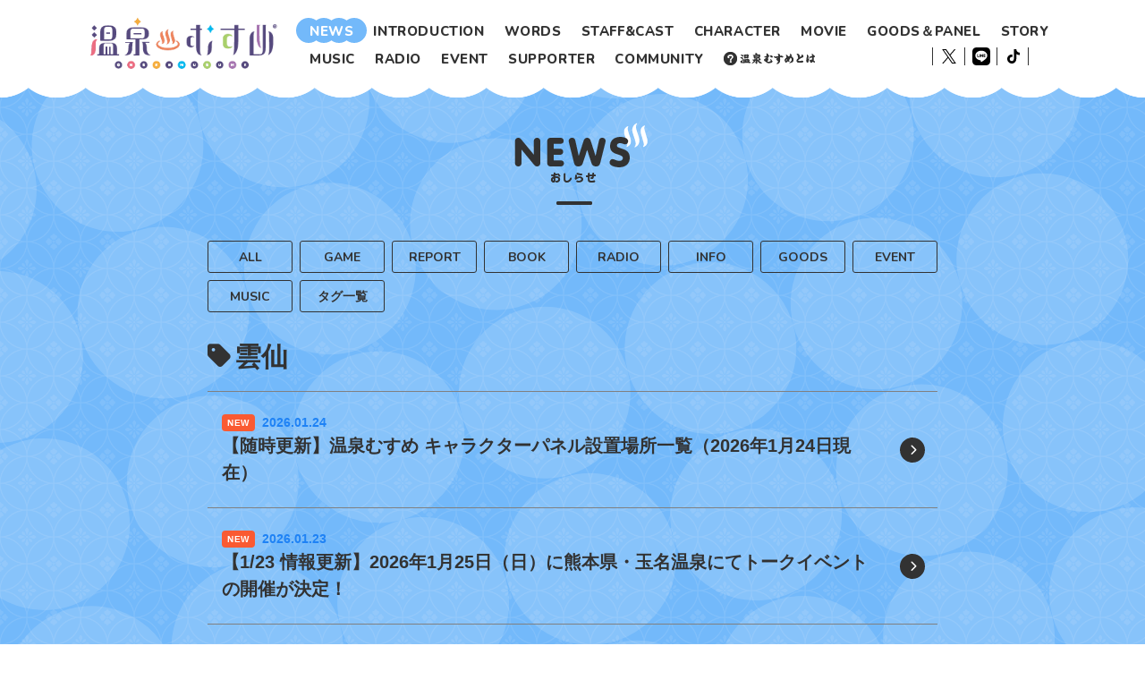

--- FILE ---
content_type: text/html; charset=UTF-8
request_url: https://onsen-musume.jp/news/tag/%E9%9B%B2%E4%BB%99/
body_size: 6023
content:
<!DOCTYPE html>
<html lang="ja" prefix="og: http://ogp.me/ns# fb: http://ogp.me/ns/fb# article: http://ogp.me/ns/article#">
<head>
    <meta charset="UTF-8">
    <meta name="google-adsense-account" content="ca-pub-2098010055083412">
    <meta name="viewport" content="width=1080">
    <meta http-equiv="X-UA-Compatible" content="IE=edge">
    <title>雲仙 | タグ | 温泉むすめ公式サイト</title>
    <meta name="keywords" content="温泉むすめ,温泉娘,エンバウンド,onsenmusume,onsen-musume,enbound">
    <meta name="description" content="「温泉むすめ」は日本全国の温泉をモチーフにしたキャラクターと声を担当する声優たちが、全国の温泉地を盛り上げるべく、歌と踊りで人々に“笑顔と癒し”を与える「アイドル活動」を行う次元を超えたプロジェクト">
    <meta name="format-detection" content="telephone=no">
    <meta name="SKYPE_TOOLBAR" content="SKYPE_TOOLBAR_PARSER_COMPATIBLE">
    <meta name="twitter:card" content="summary_large_image">
    <meta name="twitter:site" content="@onsen_musume_jp">
    <meta name="twitter:image:src" content="https://onsen-musume.jp/wp/wp-content/uploads/2026/01/25246638ec3918000495a82f6a3e3b55.png">
    <meta property="og:title" content="温泉むすめ公式サイト">
    <meta property="og:description" content="「温泉むすめ」は日本全国の温泉をモチーフにしたキャラクターと声を担当する声優たちが、全国の温泉地を盛り上げるべく、歌と踊りで人々に“笑顔と癒し”を与える「アイドル活動」を行う次元を超えたプロジェクト">
    <meta property="og:url" content="https://onsen-musume.jp/">
    <meta property="og:type" content="website">
    <meta property="og:image" content="https://onsen-musume.jp/wp/wp-content/uploads/2026/01/25246638ec3918000495a82f6a3e3b55.png">
    <meta property="og:site_name" content="温泉むすめ公式サイト">
    

    

    <!--[if lt IE 9]>
    <script src="https://oss.maxcdn.com/html5shiv/3.7.2/html5shiv.min.js"></script>
    <![endif]-->


    <link rel='dns-prefetch' href='//www.google.com' />
<link rel='dns-prefetch' href='//s.w.org' />
<link rel='stylesheet' id='wp-block-library-css'  href='/wp/wp-includes/css/dist/block-library/style.min.css?ver=5.2.23' type='text/css' media='all' />
<link rel='stylesheet' id='contact-form-7-css'  href='/wp/wp-content/plugins/contact-form-7/includes/css/styles.css?ver=5.1.7' type='text/css' media='all' />
    <link rel="icon" href="/wp/wp-content/themes/onsenmusume/pc/assets/img/siteinfo/favicon.ico" type="image/vnd.microsoft.icon">
    <link rel="shortcut icon" href="/wp/wp-content/themes/onsenmusume/pc/assets/img/siteinfo/favicon.ico" type="image/vnd.microsoft.icon">
    <link href="https://fonts.googleapis.com/css?family=Nunito:400,700,800,900" rel="stylesheet">
    <link href="https://cdnjs.cloudflare.com/ajax/libs/font-awesome/6.7.2/css/all.min.css" rel="stylesheet">
    <link rel="stylesheet" href="/wp/wp-content/themes/onsenmusume/pc/assets/css/foundation/foundation.css?ver=202506131627">
    <link rel="stylesheet" href="/wp/wp-content/themes/onsenmusume/pc/assets/css/layout/layout.css?ver=202601141152">
    <link rel="stylesheet" href="/wp/wp-content/themes/onsenmusume/pc/assets/css/object/object.css?ver=202509241044">
    <link rel="stylesheet" href="/wp/wp-content/themes/onsenmusume/pc/assets/css/page/news/news.css?ver=202506131627">

    <script src="https://code.jquery.com/jquery-3.1.1.min.js"></script>
    <script>window.jQuery || document.write('<script src="/wp/wp-content/themes/onsenmusume/assets/js/lib/jquery-3.1.1.min.js"><\/script>')</script>

    <!-- analytics -->
    <!-- Global site tag (gtag.js) - AdWords: 827475220 -->
    <script async src="https://www.googletagmanager.com/gtag/js?id=AW-827475220"></script>
    <script>
    window.dataLayer = window.dataLayer || [];
    function gtag(){dataLayer.push(arguments);}
    gtag('js', new Date());

    gtag('config', 'AW-827475220');
    </script>

    <!-- Yahoo Code for your Target List -->
    <script type="text/javascript" language="javascript">
    /* <![CDATA[ */
    var yahoo_retargeting_id = 'YFS2Y81MGC';
    var yahoo_retargeting_label = '';
    var yahoo_retargeting_page_type = '';
    var yahoo_retargeting_items = [{item_id: '', category_id: '', price: '', quantity: ''}];
    /* ]]> */
    </script>
    <script type="text/javascript" language="javascript" src="https://b92.yahoo.co.jp/js/s_retargeting.js"></script>

    <script>
        (function(i,s,o,g,r,a,m){i['GoogleAnalyticsObject']=r;i[r]=i[r]||function(){
                (i[r].q=i[r].q||[]).push(arguments)},i[r].l=1*new Date();a=s.createElement(o),
            m=s.getElementsByTagName(o)[0];a.async=1;a.src=g;m.parentNode.insertBefore(a,m)
        })(window,document,'script','https://www.google-analytics.com/analytics.js','ga');

        ga('create', 'UA-86576983-1', 'auto');
        ga('send', 'pageview');
    </script>

</head>

<body class="">

<header class="l-gheader is-sub">

    <div class="c-cont_inner">

                    <div class="l-gheader__logo">
                <a href="/">
                    <div class="logomask">
                        <span class="logomask__wave"></span>
                        <span class="logomask__logo"></span>
                    </div>
                </a>
            </div>
        

        <nav class="l-gnav">
            <ul class="l-gnav__menu c-vag u-clearfix">
                <li class="l-gnav__menu-item is-NEWS is-active" data-circlength="4" data-offsetX="10" data-pageColor="" ><a href="/news/">NEWS</a></li>
<li class="l-gnav__menu-item is-INTRODUCTION" data-circlength="8" data-offsetX="6" data-pageColor="" ><a href="/introduction/">INTRODUCTION</a></li>
<li class="l-gnav__menu-item is-WORDS" data-circlength="4" data-offsetX="4" data-pageColor="" ><a href="/words/">WORDS</a></li>
<li class="l-gnav__menu-item is-STAFF&CAST" data-circlength="7" data-offsetX="10" data-pageColor="" ><a href="/staffcast/">STAFF&CAST</a></li>
<li class="l-gnav__menu-item is-CHARACTER" data-circlength="7" data-offsetX="10" data-pageColor="#73B9FA" ><a href="/character/">CHARACTER</a></li>
<li class="l-gnav__menu-item is-MOVIE" data-circlength="4" data-offsetX="10" data-pageColor="" ><a href="/movie/">MOVIE</a></li>
<li class="l-gnav__menu-item is-GOODS＆PANEL is-active" data-circlength="8" data-offsetX="6" data-pageColor="" ><a href="/news/28330">GOODS＆PANEL</a></li>
<li class="l-gnav__menu-item is-STORY" data-circlength="4" data-offsetX="10" data-pageColor="" ><a href="/story/">STORY</a></li>
<li class="l-gnav__menu-item is-MUSIC" data-circlength="4" data-offsetX="10" data-pageColor="" ><a href="/music/">MUSIC</a></li>
<li class="l-gnav__menu-item is-RADIO" data-circlength="4" data-offsetX="10" data-pageColor="" ><a href="/radio/">RADIO</a></li>
<li class="l-gnav__menu-item is-EVENT" data-circlength="4" data-offsetX="10" data-pageColor="" ><a href="/event/">EVENT</a></li>
<li class="l-gnav__menu-item is-SUPPORTER" data-circlength="7" data-offsetX="12" data-pageColor="" ><a href="/supporter/">SUPPORTER</a></li>
<li class="l-gnav__menu-item is-COMMUNITY" data-circlength="7" data-offsetX="12" data-pageColor="" ><a href="https://community.camp-fire.jp/projects/view/533429/" target="_blank">COMMUNITY</a></li>

                <li class="l-gnav__menu-item is-aboutmodal" data-circlength="7" data-offsetX="10"><a href="/news/3711">
                    <img src="/wp/wp-content/themes/onsenmusume/pc/assets/img/common/header/about.png" alt=""></a>
                </li>
            </ul>
            <div class="activecircle">
                <span class="activecircle__item"></span>
                <span class="activecircle__item"></span>
                <span class="activecircle__item"></span>
                <span class="activecircle__item"></span>
                <span class="activecircle__item"></span>
                <span class="activecircle__item"></span>
                <span class="activecircle__item"></span>
                <span class="activecircle__item"></span>
            </div>
            <aside class="l-snslink">
    <ul class="l-snslink__service">
        <li class="l-snslink__service-item">
            <a href="https://x.com/onsen_musume_jp" target="_blank" rel="noopener">
                <img src="/wp/wp-content/themes/onsenmusume/pc/assets/img/common/icon/icon_x.svg" alt="X">
            </a>
        </li>

        <li class="l-snslink__service-item">
            <a href="https://lin.ee/Gim8C6s" target="_blank" rel="noopener">
                <img src="/wp/wp-content/themes/onsenmusume/pc/assets/img/common/icon/icon_line.svg" alt="LINE">
            </a>
        </li>

        <li class="l-snslink__service-item">
            <a href="https://www.tiktok.com/@onsen_musume_jp" target="_blank" rel="noopener">
                <img src="/wp/wp-content/themes/onsenmusume/pc/assets/img/common/icon/icon_tiktok.svg" alt="TikTok">
            </a>
        </li>
    </ul>
</aside>
        </nav>

    </div>
</header>



    <div class="l-background theme_blue"></div>
    <canvas id="cv" data-background="theme_blue"></canvas>
    <div class="l-background_l02 theme_blue"></div>



<main class="news c-pagemain">
    <section class="c-cont_inner is-small">
        
<h1 class="c-pagettl">
    <img src="/wp/wp-content/themes/onsenmusume/pc/assets/img/news/news_ttl.png" alt="NEWS おしらせ">
</h1>        
        
        
<nav class="l-nav_category">
  <ul class="l-nav_category-list c-vag u-clearfix">
    <li class="l-nav_category__item "><a href="/news/">ALL</a></li>
      <li class="l-nav_category__item "><a href="/news/category/game/">GAME</a></li><li class="l-nav_category__item "><a href="/news/category/report/">REPORT</a></li><li class="l-nav_category__item "><a href="/news/category/book/">BOOK</a></li><li class="l-nav_category__item "><a href="/news/category/radio/">RADIO</a></li><li class="l-nav_category__item "><a href="/news/category/info/">INFO</a></li><li class="l-nav_category__item "><a href="/news/category/goods/">GOODS</a></li><li class="l-nav_category__item "><a href="/news/category/event/">EVENT</a></li><li class="l-nav_category__item "><a href="/news/category/music/">MUSIC</a></li>    <li class="l-nav_category__item "><a href="/news/tag/">タグ一覧</a></li>
  </ul>
</nav>        
<div class="l-nav2_tag">
    <p class="l-nav2_tag-name c-vag">雲仙</p></div>
        <div class="news_article__wrapper">
                            
                    <article class="news_article">
                        <a href="/news/6619" class="c-arwcirc_btn">
                            <ul class="news_article__metalist c-metalist u-clearfix">
                                    <li class="c-metalist__item"><span class="c-metalist__new">NEW</span></li>
                                <li class="c-metalist__item"><span class="c-metalist__date">2026.01.24</span></li>
                            </ul>

                            <h2 class="news_article__title">【随時更新】温泉むすめ キャラクターパネル設置場所一覧（2026年1月24日現在）</h2>
                        </a>
                    </article>
                
                    <article class="news_article">
                        <a href="/news/366551" class="c-arwcirc_btn">
                            <ul class="news_article__metalist c-metalist u-clearfix">
                                    <li class="c-metalist__item"><span class="c-metalist__new">NEW</span></li>
                                <li class="c-metalist__item"><span class="c-metalist__date">2026.01.23</span></li>
                            </ul>

                            <h2 class="news_article__title">【1/23 情報更新】2026年1月25日（日）に熊本県・玉名温泉にてトークイベントの開催が決定！</h2>
                        </a>
                    </article>
                
                    <article class="news_article">
                        <a href="/news/28330" class="c-arwcirc_btn">
                            <ul class="news_article__metalist c-metalist u-clearfix">
                                                                <li class="c-metalist__item"><span class="c-metalist__date">2026.01.17</span></li>
                            </ul>

                            <h2 class="news_article__title">【随時更新】温泉むすめ コラボグッズ販売・キャンペーン実施場所一覧（2026年1月17日現在）</h2>
                        </a>
                    </article>
                
                    <article class="news_article">
                        <a href="/news/210177" class="c-arwcirc_btn">
                            <ul class="news_article__metalist c-metalist u-clearfix">
                                                                <li class="c-metalist__item"><span class="c-metalist__date">2024.03.12</span></li>
                            </ul>

                            <h2 class="news_article__title">【随時更新】全て手作業生産のハイクオリティーミニドール「SPdoll（SPドール）」のシリーズ化が決定！今後も全国で続々と登場！（2024年3月12日現在）</h2>
                        </a>
                    </article>
                
                    <article class="news_article">
                        <a href="/news/254134" class="c-arwcirc_btn">
                            <ul class="news_article__metalist c-metalist u-clearfix">
                                                                <li class="c-metalist__item"><span class="c-metalist__date">2024.01.25</span></li>
                            </ul>

                            <h2 class="news_article__title">雲仙伊乃里と小浜あまねが、長崎県・雲仙警察署の応援大使に任命されました！</h2>
                        </a>
                    </article>
                            
        </div>

        <div class="c-paginatelinks">
            <div class="c-paginatelinks-wrapper u-clearfix">
                <span aria-current='page' class='page-numbers current'>1</span>
<a class='page-numbers' href='/news/tag/%E9%9B%B2%E4%BB%99/page/2/'>2</a>
<a class='page-numbers' href='/news/tag/%E9%9B%B2%E4%BB%99/page/3/'>3</a>
<span class="page-numbers dots">&hellip;</span>
<a class='page-numbers' href='/news/tag/%E9%9B%B2%E4%BB%99/page/6/'>6</a>
<a class="next page-numbers" href="/news/tag/%E9%9B%B2%E4%BB%99/page/2/">Next »</a>            </div>
        </div>

    </section>


</main>




<footer class="l-gfooter ">

    <div class="l-gfooter__inner">

        <!--        <ul class="l-gfooter__banner u-clearfix">-->
        <!--            <li class="l-gfooter__banner-item"><a href="#"><img src="--><!--/pc/assets/img/banner/banner1.png" alt=""></a></li>-->
        <!--            <li class="l-gfooter__banner-item"><a href="#"><img src="--><!--/pc/assets/img/banner/banner2.png" alt=""></a></li>-->
        <!--        </ul>-->

        <h1 class="l-gfooter__logo">
            <a href="/"><img src="/wp/wp-content/themes/onsenmusume/pc/assets/img/common/footer/footer_logo.png" alt="温泉むすめ"></a>
        </h1>

        <ul class="l-gfooter__inquiry u-clearfix">
            <li class="l-gfooter__inquiry-item"><a href="/company/">会社案内</a></li>
            <li class="l-gfooter__inquiry-item"><a href="/contact/">お問い合わせ</a></li>
        </ul>

        <p class="l-gfooter__license">このホームページに掲載されている画像、文章、音声、動画等の全ての権利は（株）エンバウンドに帰属します。無断での使用・転載は固くお断りいたします。</p>
        <p class="l-gfooter__copyright"><span>&copy;</span> ONSEN MUSUME PROJECT</p>


        <a href="#" class="l-pagetop">
            <span class="l-pagetop__arw"></span>
            <span class="l-pagetop__title c-vag">TOP</span>
        </a>
    </div>

</footer>
<div class="c-modalcurtain"></div>
<p class="c-modalclose js-modalclose"></p>

<div class="c-modal">
    <section class="l-aboutmodal c-cont_inner">
        <h1 class="l-aboutmodal__ttl"><img src="/wp/wp-content/themes/onsenmusume/pc/assets/img/aboutmodal/logo.png" alt="温泉むすめとは？"></h1>
        <p class="l-aboutmodal__catch">温泉むすめとは、全国各地の温泉をキャラクター化して、<br>アニメーションや漫画、ゲームなどのメディア展開を行いつつ、<br>ライブ・イベントで全国行脚して日本中をみんな一緒に<br>盛り上げちゃおうというプロジェクトなのじゃ！</p>
        <p class="l-aboutmodal__ph"><img src="/wp/wp-content/themes/onsenmusume/pc/assets/img/aboutmodal/mediamix.png" alt="温泉むすめ ANIME アニメ EVENT イベント LIVE ライブ GAME ゲーム COMIC コミック"></p>
    </section>
</div>

<!-- libs -->
<script src="/wp/wp-content/themes/onsenmusume/pc/assets/js/lib/libs.js?ver=201703171224"></script>
<script src="/wp/wp-content/themes/onsenmusume/pc/assets/js/page/bg.js?ver=201708241652"></script>

<!-- common -->
<script src="/wp/wp-content/themes/onsenmusume/pc/assets/js/common/common.js?ver=201703171224"></script>
<script src="/wp/wp-content/themes/onsenmusume/pc/assets/js/common/ui.js?ver=202207051737"></script>
<script src="/wp/wp-content/themes/onsenmusume/pc/assets/js/common/util.js?ver=202601141152"></script>

<script src="/wp/wp-content/themes/onsenmusume/pc/assets/js/page/news.js?ver=201703171224"></script>
<script type='text/javascript' src='https://www.google.com/recaptcha/api.js?render=6LeNsbsZAAAAABET6ib7qm36jMnJFQ1ufyVj4GB7&#038;ver=3.0'></script>
<script type="text/javascript">
( function( grecaptcha, sitekey, actions ) {

	var wpcf7recaptcha = {

		execute: function( action ) {
			grecaptcha.execute(
				sitekey,
				{ action: action }
			).then( function( token ) {
				var forms = document.getElementsByTagName( 'form' );

				for ( var i = 0; i < forms.length; i++ ) {
					var fields = forms[ i ].getElementsByTagName( 'input' );

					for ( var j = 0; j < fields.length; j++ ) {
						var field = fields[ j ];

						if ( 'g-recaptcha-response' === field.getAttribute( 'name' ) ) {
							field.setAttribute( 'value', token );
							break;
						}
					}
				}
			} );
		},

		executeOnHomepage: function() {
			wpcf7recaptcha.execute( actions[ 'homepage' ] );
		},

		executeOnContactform: function() {
			wpcf7recaptcha.execute( actions[ 'contactform' ] );
		},

	};

	grecaptcha.ready(
		wpcf7recaptcha.executeOnHomepage
	);

	document.addEventListener( 'change',
		wpcf7recaptcha.executeOnContactform, false
	);

	document.addEventListener( 'wpcf7submit',
		wpcf7recaptcha.executeOnHomepage, false
	);

} )(
	grecaptcha,
	'6LeNsbsZAAAAABET6ib7qm36jMnJFQ1ufyVj4GB7',
	{"homepage":"homepage","contactform":"contactform"}
);
</script>

<!--  アクセス解析用 -->
<script type="text/javascript">
    window.Air360 = window.Air360||[],Air360.init=function(e,t){window.Air360.appid=e,window.Air360.config=t=t||{};var a=document.createElement("script");a.type="text/javascript",a.async=!0,a.src="https://cdn.air360tracker.net/air360.min.js";var n=document.getElementsByTagName("script")[0];n.parentNode.insertBefore(a,n);for(var o=function(e){return function(){Air360.push([e].concat(Array.prototype.slice.call(arguments,0)))}},p=["addEventProperties","clearEventProperties","identify","removeEventProperty","setUserProperties","track","trackError","trackPurchase","optInUserTracking","optOutUserTracking"],c=0;c<p.length;c++)Air360[p[c]]=o(p[c])};
    Air360.init("kp5tk3sdekii5ypz");
</script>

</body>
</html>

--- FILE ---
content_type: text/html; charset=utf-8
request_url: https://www.google.com/recaptcha/api2/anchor?ar=1&k=6LeNsbsZAAAAABET6ib7qm36jMnJFQ1ufyVj4GB7&co=aHR0cHM6Ly9vbnNlbi1tdXN1bWUuanA6NDQz&hl=en&v=PoyoqOPhxBO7pBk68S4YbpHZ&size=invisible&anchor-ms=20000&execute-ms=30000&cb=m06a0qutf47o
body_size: 48970
content:
<!DOCTYPE HTML><html dir="ltr" lang="en"><head><meta http-equiv="Content-Type" content="text/html; charset=UTF-8">
<meta http-equiv="X-UA-Compatible" content="IE=edge">
<title>reCAPTCHA</title>
<style type="text/css">
/* cyrillic-ext */
@font-face {
  font-family: 'Roboto';
  font-style: normal;
  font-weight: 400;
  font-stretch: 100%;
  src: url(//fonts.gstatic.com/s/roboto/v48/KFO7CnqEu92Fr1ME7kSn66aGLdTylUAMa3GUBHMdazTgWw.woff2) format('woff2');
  unicode-range: U+0460-052F, U+1C80-1C8A, U+20B4, U+2DE0-2DFF, U+A640-A69F, U+FE2E-FE2F;
}
/* cyrillic */
@font-face {
  font-family: 'Roboto';
  font-style: normal;
  font-weight: 400;
  font-stretch: 100%;
  src: url(//fonts.gstatic.com/s/roboto/v48/KFO7CnqEu92Fr1ME7kSn66aGLdTylUAMa3iUBHMdazTgWw.woff2) format('woff2');
  unicode-range: U+0301, U+0400-045F, U+0490-0491, U+04B0-04B1, U+2116;
}
/* greek-ext */
@font-face {
  font-family: 'Roboto';
  font-style: normal;
  font-weight: 400;
  font-stretch: 100%;
  src: url(//fonts.gstatic.com/s/roboto/v48/KFO7CnqEu92Fr1ME7kSn66aGLdTylUAMa3CUBHMdazTgWw.woff2) format('woff2');
  unicode-range: U+1F00-1FFF;
}
/* greek */
@font-face {
  font-family: 'Roboto';
  font-style: normal;
  font-weight: 400;
  font-stretch: 100%;
  src: url(//fonts.gstatic.com/s/roboto/v48/KFO7CnqEu92Fr1ME7kSn66aGLdTylUAMa3-UBHMdazTgWw.woff2) format('woff2');
  unicode-range: U+0370-0377, U+037A-037F, U+0384-038A, U+038C, U+038E-03A1, U+03A3-03FF;
}
/* math */
@font-face {
  font-family: 'Roboto';
  font-style: normal;
  font-weight: 400;
  font-stretch: 100%;
  src: url(//fonts.gstatic.com/s/roboto/v48/KFO7CnqEu92Fr1ME7kSn66aGLdTylUAMawCUBHMdazTgWw.woff2) format('woff2');
  unicode-range: U+0302-0303, U+0305, U+0307-0308, U+0310, U+0312, U+0315, U+031A, U+0326-0327, U+032C, U+032F-0330, U+0332-0333, U+0338, U+033A, U+0346, U+034D, U+0391-03A1, U+03A3-03A9, U+03B1-03C9, U+03D1, U+03D5-03D6, U+03F0-03F1, U+03F4-03F5, U+2016-2017, U+2034-2038, U+203C, U+2040, U+2043, U+2047, U+2050, U+2057, U+205F, U+2070-2071, U+2074-208E, U+2090-209C, U+20D0-20DC, U+20E1, U+20E5-20EF, U+2100-2112, U+2114-2115, U+2117-2121, U+2123-214F, U+2190, U+2192, U+2194-21AE, U+21B0-21E5, U+21F1-21F2, U+21F4-2211, U+2213-2214, U+2216-22FF, U+2308-230B, U+2310, U+2319, U+231C-2321, U+2336-237A, U+237C, U+2395, U+239B-23B7, U+23D0, U+23DC-23E1, U+2474-2475, U+25AF, U+25B3, U+25B7, U+25BD, U+25C1, U+25CA, U+25CC, U+25FB, U+266D-266F, U+27C0-27FF, U+2900-2AFF, U+2B0E-2B11, U+2B30-2B4C, U+2BFE, U+3030, U+FF5B, U+FF5D, U+1D400-1D7FF, U+1EE00-1EEFF;
}
/* symbols */
@font-face {
  font-family: 'Roboto';
  font-style: normal;
  font-weight: 400;
  font-stretch: 100%;
  src: url(//fonts.gstatic.com/s/roboto/v48/KFO7CnqEu92Fr1ME7kSn66aGLdTylUAMaxKUBHMdazTgWw.woff2) format('woff2');
  unicode-range: U+0001-000C, U+000E-001F, U+007F-009F, U+20DD-20E0, U+20E2-20E4, U+2150-218F, U+2190, U+2192, U+2194-2199, U+21AF, U+21E6-21F0, U+21F3, U+2218-2219, U+2299, U+22C4-22C6, U+2300-243F, U+2440-244A, U+2460-24FF, U+25A0-27BF, U+2800-28FF, U+2921-2922, U+2981, U+29BF, U+29EB, U+2B00-2BFF, U+4DC0-4DFF, U+FFF9-FFFB, U+10140-1018E, U+10190-1019C, U+101A0, U+101D0-101FD, U+102E0-102FB, U+10E60-10E7E, U+1D2C0-1D2D3, U+1D2E0-1D37F, U+1F000-1F0FF, U+1F100-1F1AD, U+1F1E6-1F1FF, U+1F30D-1F30F, U+1F315, U+1F31C, U+1F31E, U+1F320-1F32C, U+1F336, U+1F378, U+1F37D, U+1F382, U+1F393-1F39F, U+1F3A7-1F3A8, U+1F3AC-1F3AF, U+1F3C2, U+1F3C4-1F3C6, U+1F3CA-1F3CE, U+1F3D4-1F3E0, U+1F3ED, U+1F3F1-1F3F3, U+1F3F5-1F3F7, U+1F408, U+1F415, U+1F41F, U+1F426, U+1F43F, U+1F441-1F442, U+1F444, U+1F446-1F449, U+1F44C-1F44E, U+1F453, U+1F46A, U+1F47D, U+1F4A3, U+1F4B0, U+1F4B3, U+1F4B9, U+1F4BB, U+1F4BF, U+1F4C8-1F4CB, U+1F4D6, U+1F4DA, U+1F4DF, U+1F4E3-1F4E6, U+1F4EA-1F4ED, U+1F4F7, U+1F4F9-1F4FB, U+1F4FD-1F4FE, U+1F503, U+1F507-1F50B, U+1F50D, U+1F512-1F513, U+1F53E-1F54A, U+1F54F-1F5FA, U+1F610, U+1F650-1F67F, U+1F687, U+1F68D, U+1F691, U+1F694, U+1F698, U+1F6AD, U+1F6B2, U+1F6B9-1F6BA, U+1F6BC, U+1F6C6-1F6CF, U+1F6D3-1F6D7, U+1F6E0-1F6EA, U+1F6F0-1F6F3, U+1F6F7-1F6FC, U+1F700-1F7FF, U+1F800-1F80B, U+1F810-1F847, U+1F850-1F859, U+1F860-1F887, U+1F890-1F8AD, U+1F8B0-1F8BB, U+1F8C0-1F8C1, U+1F900-1F90B, U+1F93B, U+1F946, U+1F984, U+1F996, U+1F9E9, U+1FA00-1FA6F, U+1FA70-1FA7C, U+1FA80-1FA89, U+1FA8F-1FAC6, U+1FACE-1FADC, U+1FADF-1FAE9, U+1FAF0-1FAF8, U+1FB00-1FBFF;
}
/* vietnamese */
@font-face {
  font-family: 'Roboto';
  font-style: normal;
  font-weight: 400;
  font-stretch: 100%;
  src: url(//fonts.gstatic.com/s/roboto/v48/KFO7CnqEu92Fr1ME7kSn66aGLdTylUAMa3OUBHMdazTgWw.woff2) format('woff2');
  unicode-range: U+0102-0103, U+0110-0111, U+0128-0129, U+0168-0169, U+01A0-01A1, U+01AF-01B0, U+0300-0301, U+0303-0304, U+0308-0309, U+0323, U+0329, U+1EA0-1EF9, U+20AB;
}
/* latin-ext */
@font-face {
  font-family: 'Roboto';
  font-style: normal;
  font-weight: 400;
  font-stretch: 100%;
  src: url(//fonts.gstatic.com/s/roboto/v48/KFO7CnqEu92Fr1ME7kSn66aGLdTylUAMa3KUBHMdazTgWw.woff2) format('woff2');
  unicode-range: U+0100-02BA, U+02BD-02C5, U+02C7-02CC, U+02CE-02D7, U+02DD-02FF, U+0304, U+0308, U+0329, U+1D00-1DBF, U+1E00-1E9F, U+1EF2-1EFF, U+2020, U+20A0-20AB, U+20AD-20C0, U+2113, U+2C60-2C7F, U+A720-A7FF;
}
/* latin */
@font-face {
  font-family: 'Roboto';
  font-style: normal;
  font-weight: 400;
  font-stretch: 100%;
  src: url(//fonts.gstatic.com/s/roboto/v48/KFO7CnqEu92Fr1ME7kSn66aGLdTylUAMa3yUBHMdazQ.woff2) format('woff2');
  unicode-range: U+0000-00FF, U+0131, U+0152-0153, U+02BB-02BC, U+02C6, U+02DA, U+02DC, U+0304, U+0308, U+0329, U+2000-206F, U+20AC, U+2122, U+2191, U+2193, U+2212, U+2215, U+FEFF, U+FFFD;
}
/* cyrillic-ext */
@font-face {
  font-family: 'Roboto';
  font-style: normal;
  font-weight: 500;
  font-stretch: 100%;
  src: url(//fonts.gstatic.com/s/roboto/v48/KFO7CnqEu92Fr1ME7kSn66aGLdTylUAMa3GUBHMdazTgWw.woff2) format('woff2');
  unicode-range: U+0460-052F, U+1C80-1C8A, U+20B4, U+2DE0-2DFF, U+A640-A69F, U+FE2E-FE2F;
}
/* cyrillic */
@font-face {
  font-family: 'Roboto';
  font-style: normal;
  font-weight: 500;
  font-stretch: 100%;
  src: url(//fonts.gstatic.com/s/roboto/v48/KFO7CnqEu92Fr1ME7kSn66aGLdTylUAMa3iUBHMdazTgWw.woff2) format('woff2');
  unicode-range: U+0301, U+0400-045F, U+0490-0491, U+04B0-04B1, U+2116;
}
/* greek-ext */
@font-face {
  font-family: 'Roboto';
  font-style: normal;
  font-weight: 500;
  font-stretch: 100%;
  src: url(//fonts.gstatic.com/s/roboto/v48/KFO7CnqEu92Fr1ME7kSn66aGLdTylUAMa3CUBHMdazTgWw.woff2) format('woff2');
  unicode-range: U+1F00-1FFF;
}
/* greek */
@font-face {
  font-family: 'Roboto';
  font-style: normal;
  font-weight: 500;
  font-stretch: 100%;
  src: url(//fonts.gstatic.com/s/roboto/v48/KFO7CnqEu92Fr1ME7kSn66aGLdTylUAMa3-UBHMdazTgWw.woff2) format('woff2');
  unicode-range: U+0370-0377, U+037A-037F, U+0384-038A, U+038C, U+038E-03A1, U+03A3-03FF;
}
/* math */
@font-face {
  font-family: 'Roboto';
  font-style: normal;
  font-weight: 500;
  font-stretch: 100%;
  src: url(//fonts.gstatic.com/s/roboto/v48/KFO7CnqEu92Fr1ME7kSn66aGLdTylUAMawCUBHMdazTgWw.woff2) format('woff2');
  unicode-range: U+0302-0303, U+0305, U+0307-0308, U+0310, U+0312, U+0315, U+031A, U+0326-0327, U+032C, U+032F-0330, U+0332-0333, U+0338, U+033A, U+0346, U+034D, U+0391-03A1, U+03A3-03A9, U+03B1-03C9, U+03D1, U+03D5-03D6, U+03F0-03F1, U+03F4-03F5, U+2016-2017, U+2034-2038, U+203C, U+2040, U+2043, U+2047, U+2050, U+2057, U+205F, U+2070-2071, U+2074-208E, U+2090-209C, U+20D0-20DC, U+20E1, U+20E5-20EF, U+2100-2112, U+2114-2115, U+2117-2121, U+2123-214F, U+2190, U+2192, U+2194-21AE, U+21B0-21E5, U+21F1-21F2, U+21F4-2211, U+2213-2214, U+2216-22FF, U+2308-230B, U+2310, U+2319, U+231C-2321, U+2336-237A, U+237C, U+2395, U+239B-23B7, U+23D0, U+23DC-23E1, U+2474-2475, U+25AF, U+25B3, U+25B7, U+25BD, U+25C1, U+25CA, U+25CC, U+25FB, U+266D-266F, U+27C0-27FF, U+2900-2AFF, U+2B0E-2B11, U+2B30-2B4C, U+2BFE, U+3030, U+FF5B, U+FF5D, U+1D400-1D7FF, U+1EE00-1EEFF;
}
/* symbols */
@font-face {
  font-family: 'Roboto';
  font-style: normal;
  font-weight: 500;
  font-stretch: 100%;
  src: url(//fonts.gstatic.com/s/roboto/v48/KFO7CnqEu92Fr1ME7kSn66aGLdTylUAMaxKUBHMdazTgWw.woff2) format('woff2');
  unicode-range: U+0001-000C, U+000E-001F, U+007F-009F, U+20DD-20E0, U+20E2-20E4, U+2150-218F, U+2190, U+2192, U+2194-2199, U+21AF, U+21E6-21F0, U+21F3, U+2218-2219, U+2299, U+22C4-22C6, U+2300-243F, U+2440-244A, U+2460-24FF, U+25A0-27BF, U+2800-28FF, U+2921-2922, U+2981, U+29BF, U+29EB, U+2B00-2BFF, U+4DC0-4DFF, U+FFF9-FFFB, U+10140-1018E, U+10190-1019C, U+101A0, U+101D0-101FD, U+102E0-102FB, U+10E60-10E7E, U+1D2C0-1D2D3, U+1D2E0-1D37F, U+1F000-1F0FF, U+1F100-1F1AD, U+1F1E6-1F1FF, U+1F30D-1F30F, U+1F315, U+1F31C, U+1F31E, U+1F320-1F32C, U+1F336, U+1F378, U+1F37D, U+1F382, U+1F393-1F39F, U+1F3A7-1F3A8, U+1F3AC-1F3AF, U+1F3C2, U+1F3C4-1F3C6, U+1F3CA-1F3CE, U+1F3D4-1F3E0, U+1F3ED, U+1F3F1-1F3F3, U+1F3F5-1F3F7, U+1F408, U+1F415, U+1F41F, U+1F426, U+1F43F, U+1F441-1F442, U+1F444, U+1F446-1F449, U+1F44C-1F44E, U+1F453, U+1F46A, U+1F47D, U+1F4A3, U+1F4B0, U+1F4B3, U+1F4B9, U+1F4BB, U+1F4BF, U+1F4C8-1F4CB, U+1F4D6, U+1F4DA, U+1F4DF, U+1F4E3-1F4E6, U+1F4EA-1F4ED, U+1F4F7, U+1F4F9-1F4FB, U+1F4FD-1F4FE, U+1F503, U+1F507-1F50B, U+1F50D, U+1F512-1F513, U+1F53E-1F54A, U+1F54F-1F5FA, U+1F610, U+1F650-1F67F, U+1F687, U+1F68D, U+1F691, U+1F694, U+1F698, U+1F6AD, U+1F6B2, U+1F6B9-1F6BA, U+1F6BC, U+1F6C6-1F6CF, U+1F6D3-1F6D7, U+1F6E0-1F6EA, U+1F6F0-1F6F3, U+1F6F7-1F6FC, U+1F700-1F7FF, U+1F800-1F80B, U+1F810-1F847, U+1F850-1F859, U+1F860-1F887, U+1F890-1F8AD, U+1F8B0-1F8BB, U+1F8C0-1F8C1, U+1F900-1F90B, U+1F93B, U+1F946, U+1F984, U+1F996, U+1F9E9, U+1FA00-1FA6F, U+1FA70-1FA7C, U+1FA80-1FA89, U+1FA8F-1FAC6, U+1FACE-1FADC, U+1FADF-1FAE9, U+1FAF0-1FAF8, U+1FB00-1FBFF;
}
/* vietnamese */
@font-face {
  font-family: 'Roboto';
  font-style: normal;
  font-weight: 500;
  font-stretch: 100%;
  src: url(//fonts.gstatic.com/s/roboto/v48/KFO7CnqEu92Fr1ME7kSn66aGLdTylUAMa3OUBHMdazTgWw.woff2) format('woff2');
  unicode-range: U+0102-0103, U+0110-0111, U+0128-0129, U+0168-0169, U+01A0-01A1, U+01AF-01B0, U+0300-0301, U+0303-0304, U+0308-0309, U+0323, U+0329, U+1EA0-1EF9, U+20AB;
}
/* latin-ext */
@font-face {
  font-family: 'Roboto';
  font-style: normal;
  font-weight: 500;
  font-stretch: 100%;
  src: url(//fonts.gstatic.com/s/roboto/v48/KFO7CnqEu92Fr1ME7kSn66aGLdTylUAMa3KUBHMdazTgWw.woff2) format('woff2');
  unicode-range: U+0100-02BA, U+02BD-02C5, U+02C7-02CC, U+02CE-02D7, U+02DD-02FF, U+0304, U+0308, U+0329, U+1D00-1DBF, U+1E00-1E9F, U+1EF2-1EFF, U+2020, U+20A0-20AB, U+20AD-20C0, U+2113, U+2C60-2C7F, U+A720-A7FF;
}
/* latin */
@font-face {
  font-family: 'Roboto';
  font-style: normal;
  font-weight: 500;
  font-stretch: 100%;
  src: url(//fonts.gstatic.com/s/roboto/v48/KFO7CnqEu92Fr1ME7kSn66aGLdTylUAMa3yUBHMdazQ.woff2) format('woff2');
  unicode-range: U+0000-00FF, U+0131, U+0152-0153, U+02BB-02BC, U+02C6, U+02DA, U+02DC, U+0304, U+0308, U+0329, U+2000-206F, U+20AC, U+2122, U+2191, U+2193, U+2212, U+2215, U+FEFF, U+FFFD;
}
/* cyrillic-ext */
@font-face {
  font-family: 'Roboto';
  font-style: normal;
  font-weight: 900;
  font-stretch: 100%;
  src: url(//fonts.gstatic.com/s/roboto/v48/KFO7CnqEu92Fr1ME7kSn66aGLdTylUAMa3GUBHMdazTgWw.woff2) format('woff2');
  unicode-range: U+0460-052F, U+1C80-1C8A, U+20B4, U+2DE0-2DFF, U+A640-A69F, U+FE2E-FE2F;
}
/* cyrillic */
@font-face {
  font-family: 'Roboto';
  font-style: normal;
  font-weight: 900;
  font-stretch: 100%;
  src: url(//fonts.gstatic.com/s/roboto/v48/KFO7CnqEu92Fr1ME7kSn66aGLdTylUAMa3iUBHMdazTgWw.woff2) format('woff2');
  unicode-range: U+0301, U+0400-045F, U+0490-0491, U+04B0-04B1, U+2116;
}
/* greek-ext */
@font-face {
  font-family: 'Roboto';
  font-style: normal;
  font-weight: 900;
  font-stretch: 100%;
  src: url(//fonts.gstatic.com/s/roboto/v48/KFO7CnqEu92Fr1ME7kSn66aGLdTylUAMa3CUBHMdazTgWw.woff2) format('woff2');
  unicode-range: U+1F00-1FFF;
}
/* greek */
@font-face {
  font-family: 'Roboto';
  font-style: normal;
  font-weight: 900;
  font-stretch: 100%;
  src: url(//fonts.gstatic.com/s/roboto/v48/KFO7CnqEu92Fr1ME7kSn66aGLdTylUAMa3-UBHMdazTgWw.woff2) format('woff2');
  unicode-range: U+0370-0377, U+037A-037F, U+0384-038A, U+038C, U+038E-03A1, U+03A3-03FF;
}
/* math */
@font-face {
  font-family: 'Roboto';
  font-style: normal;
  font-weight: 900;
  font-stretch: 100%;
  src: url(//fonts.gstatic.com/s/roboto/v48/KFO7CnqEu92Fr1ME7kSn66aGLdTylUAMawCUBHMdazTgWw.woff2) format('woff2');
  unicode-range: U+0302-0303, U+0305, U+0307-0308, U+0310, U+0312, U+0315, U+031A, U+0326-0327, U+032C, U+032F-0330, U+0332-0333, U+0338, U+033A, U+0346, U+034D, U+0391-03A1, U+03A3-03A9, U+03B1-03C9, U+03D1, U+03D5-03D6, U+03F0-03F1, U+03F4-03F5, U+2016-2017, U+2034-2038, U+203C, U+2040, U+2043, U+2047, U+2050, U+2057, U+205F, U+2070-2071, U+2074-208E, U+2090-209C, U+20D0-20DC, U+20E1, U+20E5-20EF, U+2100-2112, U+2114-2115, U+2117-2121, U+2123-214F, U+2190, U+2192, U+2194-21AE, U+21B0-21E5, U+21F1-21F2, U+21F4-2211, U+2213-2214, U+2216-22FF, U+2308-230B, U+2310, U+2319, U+231C-2321, U+2336-237A, U+237C, U+2395, U+239B-23B7, U+23D0, U+23DC-23E1, U+2474-2475, U+25AF, U+25B3, U+25B7, U+25BD, U+25C1, U+25CA, U+25CC, U+25FB, U+266D-266F, U+27C0-27FF, U+2900-2AFF, U+2B0E-2B11, U+2B30-2B4C, U+2BFE, U+3030, U+FF5B, U+FF5D, U+1D400-1D7FF, U+1EE00-1EEFF;
}
/* symbols */
@font-face {
  font-family: 'Roboto';
  font-style: normal;
  font-weight: 900;
  font-stretch: 100%;
  src: url(//fonts.gstatic.com/s/roboto/v48/KFO7CnqEu92Fr1ME7kSn66aGLdTylUAMaxKUBHMdazTgWw.woff2) format('woff2');
  unicode-range: U+0001-000C, U+000E-001F, U+007F-009F, U+20DD-20E0, U+20E2-20E4, U+2150-218F, U+2190, U+2192, U+2194-2199, U+21AF, U+21E6-21F0, U+21F3, U+2218-2219, U+2299, U+22C4-22C6, U+2300-243F, U+2440-244A, U+2460-24FF, U+25A0-27BF, U+2800-28FF, U+2921-2922, U+2981, U+29BF, U+29EB, U+2B00-2BFF, U+4DC0-4DFF, U+FFF9-FFFB, U+10140-1018E, U+10190-1019C, U+101A0, U+101D0-101FD, U+102E0-102FB, U+10E60-10E7E, U+1D2C0-1D2D3, U+1D2E0-1D37F, U+1F000-1F0FF, U+1F100-1F1AD, U+1F1E6-1F1FF, U+1F30D-1F30F, U+1F315, U+1F31C, U+1F31E, U+1F320-1F32C, U+1F336, U+1F378, U+1F37D, U+1F382, U+1F393-1F39F, U+1F3A7-1F3A8, U+1F3AC-1F3AF, U+1F3C2, U+1F3C4-1F3C6, U+1F3CA-1F3CE, U+1F3D4-1F3E0, U+1F3ED, U+1F3F1-1F3F3, U+1F3F5-1F3F7, U+1F408, U+1F415, U+1F41F, U+1F426, U+1F43F, U+1F441-1F442, U+1F444, U+1F446-1F449, U+1F44C-1F44E, U+1F453, U+1F46A, U+1F47D, U+1F4A3, U+1F4B0, U+1F4B3, U+1F4B9, U+1F4BB, U+1F4BF, U+1F4C8-1F4CB, U+1F4D6, U+1F4DA, U+1F4DF, U+1F4E3-1F4E6, U+1F4EA-1F4ED, U+1F4F7, U+1F4F9-1F4FB, U+1F4FD-1F4FE, U+1F503, U+1F507-1F50B, U+1F50D, U+1F512-1F513, U+1F53E-1F54A, U+1F54F-1F5FA, U+1F610, U+1F650-1F67F, U+1F687, U+1F68D, U+1F691, U+1F694, U+1F698, U+1F6AD, U+1F6B2, U+1F6B9-1F6BA, U+1F6BC, U+1F6C6-1F6CF, U+1F6D3-1F6D7, U+1F6E0-1F6EA, U+1F6F0-1F6F3, U+1F6F7-1F6FC, U+1F700-1F7FF, U+1F800-1F80B, U+1F810-1F847, U+1F850-1F859, U+1F860-1F887, U+1F890-1F8AD, U+1F8B0-1F8BB, U+1F8C0-1F8C1, U+1F900-1F90B, U+1F93B, U+1F946, U+1F984, U+1F996, U+1F9E9, U+1FA00-1FA6F, U+1FA70-1FA7C, U+1FA80-1FA89, U+1FA8F-1FAC6, U+1FACE-1FADC, U+1FADF-1FAE9, U+1FAF0-1FAF8, U+1FB00-1FBFF;
}
/* vietnamese */
@font-face {
  font-family: 'Roboto';
  font-style: normal;
  font-weight: 900;
  font-stretch: 100%;
  src: url(//fonts.gstatic.com/s/roboto/v48/KFO7CnqEu92Fr1ME7kSn66aGLdTylUAMa3OUBHMdazTgWw.woff2) format('woff2');
  unicode-range: U+0102-0103, U+0110-0111, U+0128-0129, U+0168-0169, U+01A0-01A1, U+01AF-01B0, U+0300-0301, U+0303-0304, U+0308-0309, U+0323, U+0329, U+1EA0-1EF9, U+20AB;
}
/* latin-ext */
@font-face {
  font-family: 'Roboto';
  font-style: normal;
  font-weight: 900;
  font-stretch: 100%;
  src: url(//fonts.gstatic.com/s/roboto/v48/KFO7CnqEu92Fr1ME7kSn66aGLdTylUAMa3KUBHMdazTgWw.woff2) format('woff2');
  unicode-range: U+0100-02BA, U+02BD-02C5, U+02C7-02CC, U+02CE-02D7, U+02DD-02FF, U+0304, U+0308, U+0329, U+1D00-1DBF, U+1E00-1E9F, U+1EF2-1EFF, U+2020, U+20A0-20AB, U+20AD-20C0, U+2113, U+2C60-2C7F, U+A720-A7FF;
}
/* latin */
@font-face {
  font-family: 'Roboto';
  font-style: normal;
  font-weight: 900;
  font-stretch: 100%;
  src: url(//fonts.gstatic.com/s/roboto/v48/KFO7CnqEu92Fr1ME7kSn66aGLdTylUAMa3yUBHMdazQ.woff2) format('woff2');
  unicode-range: U+0000-00FF, U+0131, U+0152-0153, U+02BB-02BC, U+02C6, U+02DA, U+02DC, U+0304, U+0308, U+0329, U+2000-206F, U+20AC, U+2122, U+2191, U+2193, U+2212, U+2215, U+FEFF, U+FFFD;
}

</style>
<link rel="stylesheet" type="text/css" href="https://www.gstatic.com/recaptcha/releases/PoyoqOPhxBO7pBk68S4YbpHZ/styles__ltr.css">
<script nonce="qPUNOdm0eWY55vcpcQywzg" type="text/javascript">window['__recaptcha_api'] = 'https://www.google.com/recaptcha/api2/';</script>
<script type="text/javascript" src="https://www.gstatic.com/recaptcha/releases/PoyoqOPhxBO7pBk68S4YbpHZ/recaptcha__en.js" nonce="qPUNOdm0eWY55vcpcQywzg">
      
    </script></head>
<body><div id="rc-anchor-alert" class="rc-anchor-alert"></div>
<input type="hidden" id="recaptcha-token" value="[base64]">
<script type="text/javascript" nonce="qPUNOdm0eWY55vcpcQywzg">
      recaptcha.anchor.Main.init("[\x22ainput\x22,[\x22bgdata\x22,\x22\x22,\[base64]/[base64]/[base64]/[base64]/[base64]/[base64]/KGcoTywyNTMsTy5PKSxVRyhPLEMpKTpnKE8sMjUzLEMpLE8pKSxsKSksTykpfSxieT1mdW5jdGlvbihDLE8sdSxsKXtmb3IobD0odT1SKEMpLDApO08+MDtPLS0pbD1sPDw4fFooQyk7ZyhDLHUsbCl9LFVHPWZ1bmN0aW9uKEMsTyl7Qy5pLmxlbmd0aD4xMDQ/[base64]/[base64]/[base64]/[base64]/[base64]/[base64]/[base64]\\u003d\x22,\[base64]\\u003d\x22,\x22wo9aw7kmAXAow4AZUzPCusO6AR1fwp7DvjLDssK4wo/CuMK/wpXDlcK+EcKLYcKJwrkuOAdLCyLCj8KZQ8OvX8KnCsKEwq/[base64]/CqGPDvkXCncK2XMOMwqhoasKqw6cmTcO/[base64]/[base64]/eSXCiSp1JgjCuzzCgEYuwqUbw4fDv0dcVsOEYMKhFyLCrMO3wqTCiGJhwoDDnsOAHMO/[base64]/w48jwqfCpsK5w7LCvlwsw4zCrUJ/[base64]/CvMKIE1B6BTNjw47CkxPCp8Kxwr1zwpjCr8KXw6PCkcKow6cACAJjwrcmwrJPNjIQHsKiCG7CsTx7ccOtwoA5w6RpwrXCu1fCksOiFVHDs8KmwpJDwrwJLsO4woPCjyZNN8K5woR+RkXChzNww6/Dlx/Dv8KgXMKBDMKrMcO4w4QEwpnCk8OkLsO6wp7CssKVSVkdwoIQwpXDscOpfcOBw7RMwrPDo8KiwoN/RUHCmsKheMOyN8KtTUZOw5BNWVgXwo3DvcKEwohpdsKWW8OYKcKawqLDgUjCvBRGw7bCq8Ofw5DDtwDCrk0Ew440ZmHCnxtCcMO1w6BMw4nDssK4WyMBKMOEEcOcwpbCgMKmw7fDssOpdxbDqMO5csK/w4LDiD7CjcKDJW53wq8cwoLDl8Ksw5gSVsKud3vDocKTw7HCg0PDqsO3ccOhwoB7dxF1KVFdHQR1woDCjcKKUVxCw67DiCwBw4RiT8Orw7DCtsK2w73ChBc3VBwjTGB5JmJKw5jDsCAXCcKqw58Mw7zDmRlkCMOxLcKQV8KTwqvDk8OCWToHDTnDhjoYacO/WCDChyIKwq7Cs8OVV8Kbw7LDoXPCo8KBwqhNwqdmRcKWw5/DkMOJw64Ww77Co8KZwr/Dv1bCvzTCl2PCgcKbw7jDqR7Ck8OJwrvCjcOJHmlFw5o8w4MYMsOZagnCl8K7ezPDsMOIKHfDhhvDqMKpW8OSZkYRwrnCuEVww5gPwr9awqXCuDbCnsKaSsKvw5s8TjkdDcOFS8OvDknCrXJrw4AdJl1Gw6/Ds8KqMUbDpErCk8KDHWjDsMO9LDchAcKAw7nCqjxRw77DpsKGwoTCkHElc8OGUA8RUCYAw7ABMUNReMKQw5kME3h6Ag3DisO+w4HCi8KewrhiIhN9wqzCtDfDhT7CnMOpw79lPMKjQkRFw4ADJsKRwqozR8O/w5Iuw6zDmlHCmMOBTcO9UMKFPsKresOZbcOtwqoWOSbDinjDiC0MwpZHwqcVBXwQPMKLG8OPP8OzWsOJQMOzwoPCnnnCqMKmwp4yXMOKJcK9wqYPEsKTfMOOwrvDnw02wrQ6dxXDtsKiRcO7MMONwqB9w7/[base64]/ChklCwqjCmDMjCRLDq0BDwofDskjCusKKwqYOfMK6wo9CJQvDgRrDhVtFA8KWw5Y8f8OrHgo8azZkIinClEtcJsKrMcOrwpMeI2Y5wrcUwqDCkFV6NMOiX8KqQDHDjWtscsOAwpHCsMO/KsOIwot6wr3Dni8TZk40GcKJDWLCj8K5wognfcKjw7k6LSU2w4LCo8K3wqnCqsKOTcKcw64yDMKOwoTDuD7CmcKsK8Kdw7gVw6/DowIFQkXCk8KxDWBVM8O2ATVSFjDDmifDpMKCw63DryJPJhszai/[base64]/CuMK0YiAUBWLDrWAkwq3DuARew73DmMOaTcKzMTvDtsOSQ2nDv252JWbDkcKXw5gTfcO5wqsQw6UpwpN/[base64]/DucKow5vDvT3ClMKqw61/TUjDrsK7acKqBcKFRCVaKz9pKTPCqMK9w6jCoRrDosKSw6R1UcOpw4wbEcKvDcOfb8OVfXDDo2/CscOvKmLCmcKrPGRkZ8KMBUteV8KsQifCu8KBwpQLw73CucOowrAuwpV/wr/DrFzCkG7CrMKFZcKJVjrCoMKpIUjCmMKxAMODw4kjw5NsbCoxw6cmNCzCusOnw4zCvV1fwqd9bcKPYMODEcKdw5U/VEo3w5/[base64]/RsK8FGvDr13DvkB3DcKwD8KWEi9NwrDDvS4FZsKSw6lPwooEwrdFwr4uw7HDpsO7TsKkDsOPY21EwrFcw4hqw7LDj054Ek/[base64]/ClTdPwp/[base64]/[base64]/[base64]/CusOZw7LDhcKew6jDp8Ovw5N6wp/DlCvDvHA4wrPCthzCqMO4FTJKWhbDjVPCj1o3LFFtw4zDicKNwo7DuMKlf8OZJgBywoViw7ZTwqzCrsKVw5xRJMOdRn0AGMObw4caw6smSD9Tw7MzWsO3w5UFw7rCksK/w685wqjDg8OmQsOuB8KsWcKIw5nDi8OawpRsdh4hJFYDScKjwp3DsMKEw5LDu8O+w6tAw6oMbGNeVjzCrH8kw4osHMOdwpTChyjDocKrXhvClsKmwrDCk8KTFMOQw73Dq8Oww7LCo0XCtGMzwrHCocOXwr1gwrs3w67DqsKBw4chScKmHMKrG8KiwpbCunY6RB0jw4/CiWg3wqLCq8KFw6NuEcKmwogMw5/DucKGwqZGw70VEClNdsK0w6hCwodUQkzDi8KxJgM2w74XElDCuMOJw49DTsKAwqzDn3Q5woxOw6rCi0nDgGJiw5/[base64]/VMOoa0AAwpLChFtcBzFmfsK4w40NLsKow5fCoFkkwqHCk8OTw5BMw5VnwrTCtsKiwr3CvsObFXLDl8K/wqdrwpVRwopvwo87PMOLe8OLwpEOwosnKxrDmmHCqcKnR8O/dwgwwrcUeMKeUg/CvzkNWcOUKMKrUsKJV8O1w4HDv8Ogw6fCk8O4G8OTc8O6w57CqVxgwovDnjDDisKVZmPCuXk7HMOVXMOjwqnCqSwMaMKeEsObwp8Qc8O/SS4ndgrCsis4wrLDiMKmw5RCwoUiOl9EHT/CnX7Dq8K7w7x5blJGwpDDhznDoRpiZA5BUcOvwpJyITpYKcOGw6HCksOxecKmwq5CP0YCKsOsw7olR8KGw7XDjcOZI8OvKXJfwo/DjFPDrsOcICrCjsOeVSsNw6DDi2PDgV7DtVs5wpd1wqYqwrF6w77CiljCpAvDrQNew7Y6w4RXwpPDnMKfw7PCv8OmPwrDgcOwR2syw75Uw4V8w5d5wrYTPFUGw4fDpsO3wr7Co8K5wpp9KFdxwo1/S1/CpsOawrzCrsKFwroAw5IXIVVKFTJgZFhnw591wojCi8K2wpbCogTDtsKTw7vDvVlvw4tgw6Npw5fDigrCn8KXw6nCvMK+wr/Cmj0jEMO5fMKewoJPfcK/[base64]/CocO6w7bCiMKZDcKZVMKyU8OFwojDi1tvI8OJNMOfScKwwoBCw7DDuHrCh3BHwp1uMX7Dj0MAdATDsMOYw5w6w5ECU8OmNsO1wonCgMOOdGbCpMKuKMOPb3RGTsOFNABCFcKrw5sfw5jCmSTDgQHDlzlBCwQAdcKHwrzDvcKaWQDDocKSAsKEDsOBwqbChA85K3NWwq/Du8KCwrxGw7PDgVXCvSPDrGQ3wqPCm2DDkxrCqksuwpsQA11BwrbDmB/Cu8Oxw7rCmnLDkcOWIMKyBMO+w6cCY20vw5lpwqoQYD7DlFfChXbDgBHDqHPCqMK5cMKbw55zwpjCjXDDtcOnw65owp/DosKPPnBsU8OMasKhw4Qmw7UswoULDUPCkELCksKUAxvCg8OuPhdAw7AwccOzw4N0w6NfaRczw5bDs03DpBPDtsOIL8OmDX7DnDhiX8Kgwr/DvcOFwpfCqzdCDwbDqk7Ck8O5w5HDlnrCjD3CicKKHAHDtErDuU7DkDPDhlrCv8KfwqgjNcK3ey/[base64]/[base64]/Cj8Klw6sCbSlLwrplMD7ClzPCvAvCvChQwr49S8KpwoXDnhBUwrtmFSPCsn/CiMO8FUtmwqM9FcKXw55pAcKiwpMUOwjDolPDqhAgwoTCqcK4w4Eaw7VLJT7DtMOOw7/DsCw3wo/DjhDDnsOqBXJfw5p9J8OOw6lWPMOtbsKndsOwwrTDvcKNwq0MGMKswrEnAxPDkTELPXTDpB5IZMKeQMONOS8Ww41ZworCssOEZcOzw7TDvcORVsOjU8OCW8Orw6jDvUbDmjQ7ACkawp3Cr8KbC8O6wo/Cp8KDGg0UYXsWMsOCewvDnsOwDT3ChnIDB8KkwpDDo8KGw4Vlf8O7UcK+w49Nw4ETOSLCgsOOw6/CgcK+VxoewqQsw67DhsK/KMKEZsOjUcK9YcKlKXVTwr0ddiUKBGzDiVlVw7/DgR9nwplhFD5+TMOBHcKEwro0AMKzDEAYwrUoT8Ogw402WMOOw6RMwoUMOzzCrcOOw41mPcKcw41zT8OxbSbCtWfCj0HCo1XCrAPClCtlTcOhWcK/w4ohBUk/WsKYwqjCrxAXecKsw4NIB8K3EcO9wr0ow7kBw7sew6PDtUTCtMKhOMKCCMKpFwTDtMOvwphAG3DDv3Fkwp1Ow7zCoVQ5w4BkWlNFTk/CrwwXGcKvOcK+wqxSb8Omw6PCtMKZwp8PEwvCoMKOw7bDtMKrVcKIDhV8Giknwrcfw6hyw75Swp/DhyzCnMK/wq40wqRxXsOKKT3DrT9Sw67CqsOEwr/[base64]/DocKbLSQdW8OnIE07dcOpQkPDosKVw5/DkmVzNQsIw5vCgcOewpVXwrDDh1/DtQlvw5TCji9TwpAqQzghNVjDkMKUw7fCtcOtw7Q1HTHCsH9RwpQzDcKLa8KzwqTCnhIpUhHCvVvDnks8w5w1w57DliRZfHhZFMKLw5Vaw6tVwrEaw5zDlj7CrynCrMKJwr3DmB4kdsK/wrrDvTQfR8OLw4fDtMKXw7nDoEvCn1BGcMOJCcK1GcKEw5rDncKoEQl6wpzCrsOlPEQyKMK5BCTCoGoqwr5GQ38xcsOIbE/CkEjClcOuG8O4bgnClkcLacKod8KJw5zCtnhsW8OPwrrCicKMw6bDthVFw7o6G8KHw5M/JkfDuDVxPnMBw6IUwpEXScKEMCR+fcOpaGjDlQsZfMO5wqAsw4LCm8KeNcKSw4PCg8K0wq00Rj3CssOGw7PCvVvCkCs1wokpwrN1w4zDqm3CpsOLMsKqwqg9EMK1d8KKwo9mSsOUw5IYw7bCicO/[base64]/Ciz0UwqLCqcOAD8OvMcKqw5lsFsKdwpQfwp/CicK1KDQAZMKwCMKDw47Dt1ATw7kQw63CmkHDjF9rf8K1w5R7wp1oK1bDvsOIfG/Dllh+TcKtE3jDpFLCk13DuglQGMKlLcOvw5vDucKnwofDisKtWsKjw43CrUDDt0nDhSpdwp58w5VFwr5yJ8Kiw6PDu8OjI8KKwoLCqi/DvsKoX8OhwpzCgMKuw5bClMK7wrlfw4slwoJ/HxvDgQTDnnVWYcKDdcObZ8K5w7/DsjxOw4hPSE3Ch0I5w6keVwrDo8KGwoXDhMOEwpPDnAVcw5nCpMOoHsOgwoxuw7pqasKmwpJfK8KawonDpFvCs8KXw5/ChlAVP8KLwqNVPzXDh8K2D0PDt8OlH115YifDhQ7DqEtow7IkWMKCTcOjw4TClMKgI0fDocObwqfDgMK6w4VWw5pcYMK3wrnClMKBw6jCgk3DqMKPDV9udXzCgcOGw6N4WiJSwp7CpxkpXsOzw7UMG8O3WWvCgWzCgWLDsRIeM2/CvMK1wr4dYMKhSSHDvMKMAysNwrLDvMKaw7LCn1vCnilww5EUKMKmOsOqEDEUwprDsCHDpMOqdWrDjkAQwrLDsMKiw5M7f8K5KgXCucOvGl3CvGg3UsOKPMOAwr/Dv8OAPcKlKMOVHSV/wrzCl8KkwqTDuMKbLQTDsMOhwpZYJMKMw7TDgsK8w5gSOg/ClsKIIj85WyHDncOZwpTCqsKYTgwGbcOOPcOpwoEEwo8xT2LDoMOXwqdVwojDjn/[base64]/HQldeAJrw4XCgcKdUcOyVj7CoHrDiMOAwrnDtRjDuMK3wpx5E0fDhQ9ywq1ZE8O6w4MowoR7P27CqsODBsKuwpYQaDU0wpXCscKSBlPCl8OQwqDDkAnDh8K7AU8IwrJMw7cDbcOJw7BYSlHCmDV/w7AHeMO0Y1bCmDzCqmvClFheIMOqNsKNL8OkFMODd8O5w68DY1taPATCicObShbCo8Kxw7fDvi/[base64]/JTfDmAgFw5rCki1/w5opRFJAc3ZLwr7CqMOXAy12wr/CtFF8w405wrLChsOwewzDtcOtwq7Cs3PCjgB5w47Dj8KbEsKmw4rCmMOqwo90wqR8EcOaFcOZNcOkwq/[base64]/wrHCoX3CjMKMDcOHOFNxPsKDEsOewpjDjyHCnsO0HcO1FhbCosOmwovDqsKBURvCkMOqUMKrwpF6wrbDn8OBwpPCj8OsbArCknzCnMKpw6pHwrfCscKuNQQLC1ZTwrbCu0RfISzDgn1Vwo/Do8Kcw6QdFcO/w6p0wrB5wrE3Sg7CjsKFwpZSSMKOw4kCQsKcwoZQwpfChDlDOsKZw7rCrcOTw4J4wonDijDDq1QjISs/eGvDqMK2w49CVFwZw7DDssKhw6LCvH7CqsO9X2tmwp3DtFoCP8KawojDosOmVcO6CMOAwoLDm1pcHinDuhbDt8KNwonDmUHDjMO+IT/CicOaw545elLCknPDsQTDui7CuSgpw67DmF1acmccS8KwFj8eXj7CtcKMW0gxQ8OPDcOAwqUYw5h2VsKcQX40wqzCk8OxAhTDk8K2CMKtw6B1wrItWA1IwozCqDPDjR9mw5xCw7AhAsOqwpxiRALCssK9P3kcw5nDisKFw7/CnsOiwq7CqUzDminDowzCo1vCkcOoVj7DsW06JsOqw7sqw7fCllzDn8OdEEPDlnjDjcOJXMO0GsKFwrLCr0Msw4shwo0CIsKkwpRZwp7Dg27DisKTNHbDsiEnesKUPHnDgBYcMkJhZ8KUwrTDsMOvw6sjJ3/[base64]/HDh6NcK2wpnDqhTCu8OFwr7ChyPCiSPDmQE6wpzDjjJ1wpvDjmsLV8KuEmwha8K9X8OSWSrDrcKvTcOOw4/[base64]/CoMKsJhhBIsKeScKJMMKNwojDu8KUw6ksZ8OKI8KXw58LEV7DnsKNcV/CswFIwr8ow5dOCmfCmWEnwqgPahzClCPCg8OCw7cVw6d7W8KfIcK/asOAdcO3w7fDrcOaw7vCsVQYw4AFM1x9SVcfB8KJUsKHK8OLU8ObZTcKwpM2wqTCh8KbNcOYesOBwr1FHcOJwqklw4bClcOKwrhLw6Qdw7TDohsjdADDiMOJJcKAwrrDusKXLMK5f8OQNEfDocK+wqjCpT9BwqPCssKbDsOCw5EQBsO/w5DCuQB/PENOw7Q9UEPDnFVlwqDCr8KjwoIPworDl8ONwrLCvcKcHHXCgVXCnx3DpcKKw75kQsKHWcKDwodNJ1bCqnDChzgUwq5GIRTCsMKIw7/DvzsDBxNDwoVjwo56wpt4HA/[base64]/DpsKWwohlGsKfwpgYw6/Do155VW0IFcOIwrXDlcORwonCssKRKX0iZldjLsKQwo8Pw4ZNwqjCusO7w4bCtlVQw5c2wr3DtMOlwpbCrMKHBU45woAZSEYAwrrCrEQ7wqNJwp/Ds8KYwpJwYFgYacK5w69Vw5w0RShJVsODw6hTS0wnQzjCnW7DgSA8w5XDgGTDocOuAUxre8OwwoPDoTrDvyIHCxTDo8OHwr8vw6BzFcK5w6PDlsKrwrDDg8O6wrfCgcKBLMOEwonCuR/CocKFwpcIZ8OsB3l0woTCvsKiw5vCii7Dq09pwqrDkX8awqlEw4XCkcOGHg7CksOjw6JOwrfChmoARTHClGvDh8Kyw7bCocOnBcK0w7wzEcOCw6nClMOLSgrDqH/CtjFfwrvDtyTCgsKNPAFfG0nCt8OcZcKUIVvCugLDu8ONwoE3w7jCqy/DlDVWw6vDujrCtQjCmMKQcsKBw5DCgQRSfjLDoVMBWMOoPsOJUlEjAGfDuhMcYHrCrDk8wqRjwozCtMOXasO9woLCncOOwpTCv3NBLMK3ZXbCpxokwoLCtcKnfF9VYMKbwpoRw6A0KAXDmsKbfcKIZWDCmWDDkMKVwoRJGlENSFQow7MPwqh6wrnDucKcw4/CsjrCtx9/[base64]/[base64]/ckxlS8OpPRp4w6nDlMKkEWU5AMOzfChcw7bDp8Osw6Z4w5PCuVfDnhnCscK4MWLDkk0PAkpXDxITw7kXw47CjHLCuMKvwp/ClkopwobCn0VNw5LCkSwsZBPDq2vCpMKrwqYJw5jDq8K6wqTDhsKewrB/ZxdKK8KpAiduw4/ChsKSa8OaJcOVHMKIw6PCvwkmI8OjVsOpwpB5w5jDuw/DrV3CocKjwpjCtDZWZsKGAVotASzCjsKGwqAmw6rDicKlMGnDtgI/NsKLw6BWw55sw7VCwobCosKrK37CucKWwrjClBDCrsKFG8K1wqtqw7/CuyjDssKkd8KrVA5WFsK9wonDnEh3QMK/R8O2wqZ5YsO/JBUkAcOzIMOTw6rDsT0GHV0Uw5HDocKNdlDChsOXw6fDqDjCs3nDkyDCrjoSwqHCuMKMw4XDjwcTBktowpFqSMKiwqFIwp3DtSvDqCPDhUlbdgXCvcOrw6TDpMOqWAzDt3/Cv1XDhTHCtMKcfsO/[base64]/DgMOfwp7DtMOsasKUw7bDk8OOw7MvwooYAw5Ew7hHTQQ/UjvDonjDgsOpQ8KecsODw6VPJcOgCMK+w58Nwq/CuMK9w7DDsybCtsO8cMKEcTFESQPDu8OsPMOWw7nDi8KWwrRpw5bDlwslCm7DizBYawsUHnkTw6ofNcOcwpQsKD/CiFfDt8KYwolPwpZqPsKVG0XDtC13c8OtTT9DwonCmsOea8OJBGN6wqgvGFrDlMOGbibChDJQw6jCtsKyw7knw5rDosKaUsO7d2PDp2nCssOVw7TCt0QhwoPDicO8wr/DjDEEwoZaw6YYAcK+O8Oywo3DsG9Dw5szwrTDoBgowojDsMKNWTXCvcKMIMOaHj0XIE7DiipjwpzDtMOjVsOfwofCicOILQkHw5gcwrIVdcOeGMKKGiguK8OFTX0AwoIUHMOqwp/CmGxOC8KVSsOCdcKcw5wow5sdwovDpMObw6DCihMLfFvCucKYw4UIw4dzEwHDgkDDtsOtMFvDlcKRworDvcKdw7TDr00vfDJAwpZZwo/[base64]/w5LDpWY/ECZyw4TCrcKLNMOZaMK4w4YfwqPCicKtWMKiwqQ7wqfDkhoQMip4w4nDgQMzDcOZw7ERw5rDrMOmaT1wC8KCGwfChGrDvMO3CMKtNjfCj8OSwqLDqj/[base64]/[base64]/[base64]/Dtx3DlsKvPcOSwrV2woDDuMKew43DgXkZTMKTCcO6w6nCgcO8IBdzJlrDklEPworDmXRcw6LDuEHCvVVJwow0VmfCs8Ksw4c2w7HDkBRhR8KoXcOUJMKCLCZDPMO2a8O6w5cyaBbDkTvCjMK/ZVt/[base64]/[base64]/[base64]/DiMOiwpvCszguw6vCh8OqTcO+U8Orwo0zGSd4w6/DlMOqwpkRNXjDocKJw5fCvUI/w7LDh8OmU17DlMOVETjCmcOPNjXCr0xAwr7DrXvCmmNSw7o4OsO+AR5bwqXCiMOSwpPDrsKewrbDsEpvIsOcw7zCtMKfaHx5w5vDjT5Mw4TDum5Ow53CgMOdBHjDmlbCi8KLfVRyw4jDrsOMw7g0wozCh8OVwrx4w6vCkMKGHwlYbglhKcK/w5DDr04aw4EiOHzDrcO3VMOdEcOyXwM1wpLDlBlVwqHCjDTCs8O3w5Iwb8Klwq8kOMOjf8OMw4dSw7HCkcK7UjDCoMK5w5/Dr8OPwp7Cn8KMBTM3w755SFTDscK4wonCh8Osw4vCocO9wofCgw/[base64]/FMKROHc5w6Eswo5+GcOPIsOVIxsiwpfCsMKzwo/CoTBUw4xYwpLCmcOnw6kwZcOrwprCsSnCiBvDh8O2w4wwVcKvwp1UwqvDosKyw47DuTTDpWEiM8Ozw4dzUsKHSsOzUDcxQG4nwpPCtsKQFBQwd8ONwrhTw4s/w5dJFT5XGSA1EMKCQMKQwq/[base64]/Cn8KMYsK7IwpBB2LCvghHfC/Cj8Kywo7CunjCqiLDv8OuwofDtnvDnTrCiMO1OcKMZsKow5vCocOIFcKwQsKDw6jCtxTDnBvCuWBrw7nDjMOpPld2wqzDkkNbw4oQw5BBwplaDncxwokKw65oSHplSVLDpEjDicOCUBtPwrwjYALCuWwaXsK5BMOWw7PDuzTCmMK/w7HCo8OTe8O3XwLCpDJHw5XDrVXDp8O2w6o7wqzDscKTEgXDqxQawoDDgQZ/YjHDi8Ohw5cOw7vCgkVtI8Kew71nwrvDi8KSw4DDtH4qwpfCrsKww79MwrtaIcOUw5rCgcKfEcOgPMKzwqbCpMKYw7Now5vCncKiw5pzfsKVVsO+KcOkw4/Dnx3Dg8KOM3/DmUHCqg9MworCocO3FsOhwqpnw5gXAAVPwrILVsK5w54LZm8LwrNzwpzDr0vCucKpOFpHw5fCiTxCJ8OOwoHCqcOpwr7CoyPDi8OATm8bwpfDuEZGEcO/wqxBwpLCncOSw6Fpw4d0woXCjktNXBjClMOsXyVKw7rCvcKjIhlmwo3CiHfCkwg6b0zCsVNhG0/Cj3rDmmdqA3HCusKyw7XCgzbComooJ8Omw4UcJcOEwpQww7/CksODZg8Zw73CtE3Cg0nDknLCoVgzEMOQa8OuwqUawpvDp0t1w7fDssKsw4fDrTPCoDITOE/CtcOQw4AqBRlmC8KPw4vDnhvDr2oEcAbDqsKew73Ci8OWWcOJw6fCi3Y3w7VuQ1AhC3vDiMOWU8KDw51Uw7fDlijDnHvDsmtXeMKdancjS1lCUsKBDcONw5TCrAPCpsKIw6ZtwqPDsA3CgcO7d8OOGcOOBn5gTWUJw5BqaHHCssKfD3Eyw7bCsFlZWMKuIwvDik/Dj0sRecO2PxbCh8KVw4HCt18qwqDDjiJzO8OMCl0CXV3CqMKjwrZXZmjDkcO4woLCqsKqw6MHwqnDuMORw7DDlHPDtsKQw7/DhinDnMKyw6HDocOuIUfDqMKBLsOEwolsTcKwHcOeQ8KlF30mwrwQVMO3Nk7Dj3vDgn/[base64]/[base64]/Cq8KcwrUkW8KtcMKXXQRvw7PDoQcIw4B+IVLDrcOxEzdrwrVLw53ChMOZw5Ebwr/CrcOeUcKPw7sTYyRDFjZUPsKAJMOPwqhDw4gcw5ETVcO1RwBUJgNHw5XDlD7DnsOaKDZbTTg9woDCqEtOOnBfdD/DpHjCiXA3enUkwpDDqWvDvDxxc0Egdl5xOMKdwopseVbDqcOzwrY5wrMyRsOvHsKrGDJ4BMOqwqR+wpR2w7jCmsOSZsOoJnvDhcOZKsKnwpnChztPwpzDn3zCoinCk8OFw4nDj8OXwq8Xw6wDCyg/wqEkZiNJwrzDsMOIHMOMw5XCo8Kyw6cUJsKUGjNTw5tresKSw5w9w4piXMK7w7dCw5MJwpzDocOfBB7CgRDCmMOawqTCs316N8O5w7HDsTMOGGrDkXQSw7I3K8Oxw6ASam/Dm8KFUDkcw7hXc8O7w5fDjcKxIcK+WcKvw7zDtsKvSQhDwrEcesKyMMOewq3CiC/CnMOOw6PCmxM5cMOEIzrCoDkXw7hhQXBRw6nColRBw6rCoMO8w5YUAMK9wqbDo8OiGMOXwr/DjMOZwqzCiBnCtGBvcErDqcKGFERuw6HDhsKWwrdnw7XDp8OAwoLCpWNia0U2wos5wrTCgzhiw6Yjw5IEw5DDscO6GMKkLcOiwo7ClsKowoXCh3xgwqvCq8OPYV8yL8KZeyHDvzPDliDDncKqDcKBw5XDvMKhSknCnMO6wqo/L8OIwpDDllHDqcKIKUrCiHLCtD7CqXTDkcO6w55ow4TCmmTCsXkTwr4Rw7tHdsKiJ8Ovwqktw7x+wqnDjQ3DvXMNw7bDuD3Cp0nDnC0gwo3DssK2w4xSVAfCogvCo8Ofw7smw5XDscKIwqPCuEHCvcOkwp/DscOJw5BJERLCiU7Doxo8EB/Dh1okwo43wo/[base64]/wpY+NXLDrlFPeUbDoi8JP0lzw5nDoMKtLG5dw4BTw7YmwpLDkV3DqMODFUPDi8O3w5pqwqYbw78Fw47ClCpjEMKZa8KmwoBfwpERFcOcQwhyPD/CthLDqcOawpPDvHNHw77CvGXDu8K8LU3Cr8OUF8Olw7s1KGnCnnYtbknDjsKNRcKXwqI7wolOD3Vjw4vCscKtXMOewpd8wozCpsKYVsOncAAkwqJmSMKuwqnCnQDDvMK/[base64]/wqDCoC7CqUpYYMKBa8KPwps7FlgfLQEMe8Kdw4XCqBTDi8KIwrXCuDVBCRErAzhFw6EBw6zDnWxTwprDoj7CkGfDn8OJGsOeHMKhwppnRn/[base64]/DgcOww7/DrMK6W8Ojwp5DcDHCgXfCv8KDVcK2w57DmcKgwpvCksK/wq/Cl05GwpckWjvCmwdyJ23DjBjCk8Kgw6LDj04MwqpWw5cCwrA/YsKnasO5MA3DiMKaw61BTRBmfcKHChg9XcK+wqJHdMOaAcKGb8K4UF7DmCQsbMKTw5NtwpDDtMKVwqvDh8KoSCApwo1cP8Oqw6TDjcK6B8K/[base64]/Cu8Kjw4fDjR1yOn9+R8KmEmbDksKCwqwZUsKnYgUxKsOhdMOuw50xRkwnUcKSYnbDsizCqsKvw6/CtcOZQ8ONwpgyw7nDmsORNB7Cv8KOUsOWRiRwScOnLk3ClAEUw7vDr3PCiF7CqX7DgwbDtRUywrvDhknDjcKmE2AhbMKlw4VNw54ZwpzCkkI/[base64]/Csg7DlcK0w4PDr8OXLSDDqU0gwpPCvcKJwq7Cr8KpTzN0wo8FwrLDsSh+CcOJw7rDlU0/w44Pw5pvccKXwpXCt1VLV3EebsK1AcOnw7c+NsOUBW7CiMKbZcOiGcOnw6pQasOIPcK2w5xiFi/DvADChRt1w4p5QQ7DoMK6csKnwoQsWcKVVcK7BW7CtMOLU8KKw73CmMK4K0JPwr0JwqjDslp7wrzDoD9Awp/[base64]/DiMOswoo7w4PDglvCqFjCm1nDvmxtwpLDvcO6w7VoD8OBw7rCi8K8w5crUcKewo/CpsO+bMOIZcOEwqZJRzxGwpTClnbDtsOUAMOswp8Xw7FIRcOpLcOwwrQawp8ISVTCuxU0w6zDjTIHw6BbJXrCvMOOw5bCkFjDtTFVesK9YxzCv8Kdw4bDscO6w57DslEOYMKywqg0LVbCi8Ouw4VaHwdyw57Cs8KfScOvw5lmNwDCt8KGw7ogw4hqE8KKw53DrMOOwp/DhsOkY3bCp3hZN2LDhVFwEB81RsOhw7ENcsKobMKlR8OJw4saFsKAwqM1L8K/cMKdIVoJw6XClMKfdMORQTkXYMOvZMO0wp/DoBwHTAN/w4xbwo/DlcK7w455H8OHH8OpwrI0w5vCtcOBwpl7csO6fsOEJE7CicKDw4kww61QJWB4QMK/[base64]/Cg8KEw6nDh2JXw5d6wol3RsKjw5XDoX3CknPCosKcWcK+wpjCsMK4U8OQw7DCmMO+wphhw4xhVRTDqsK1HjtowonCkMOWwo/DscKtwp9Pwo7Dn8Obwrc/w6bCtsOpw6fCvMOrUzo0Sw3Dq8OgBsKPJRDCtR49FATCoQ04wobCqizCjsOOwrl7wqcCJUFlZ8KHw5MvG3kOwqrCphB7w5HDh8OkRTt0wpQIw5LDu8O0C8Ohw6XDpEwGw57DhcOcAmnClcOuw4rDpBYFLQ5/w6hzDcKwaSHCtiDDk8KjKcOZCMOswr7DuBTCs8O9SsK1wpPDh8KQI8OFwo4ww4LDjglUdcKswqxGZCbCpH7DjMKCwqTDp8O4w7dxwo/Cul9uGcOLw7BLwoZbw59ew47Ci8KKAMKbwp3DpsKDVj43Qx3Di0BTVMKxwqsOVGw7cWDDiFvDt8KNw5IgL8KDw5o4Y8Kgw7bDh8KdfcKIw6pzwplewq/[base64]/w6/DpcOzNsOVVAFywpzCkw/DvVs4wo3Cth8mwrbDssKZe3YDMsK7Ih8UbFTDrMO8ZsKcwrnCncO9ZG9gwppFP8OTUMOcNMKSN8OeDMKUwpLDkMODUSTDlyx9w6fCr8K6M8Klwptywp/DkcOlBmBjZsOXwobCkMOdVlcVTMOvw5JxwpTDtinCncOewrMATcOWX8KjOMO6w6jDocOgVEsJw6ghw68Fw4fCt1TChcKOG8Ojw7zDpjsGwqhBwpxOwol6wp7Dl1LCpVbDondNw4zCgcOTwqHDsX/Cs8K/[base64]/Cn8OMXko6w73DlEw9XxQOYzNRLRd8worCnEJ9I8K+R8KRJxYhScKiw6PDrxhCV3zCrQoZYWcMVmbDolTCizjCmF/DpsOnAcOIEsKzD8O/[base64]/WQxww4rCiMKPGsK2OhPCrsOqw5fDh8KewoEFdsKxwoXCphPDvMK2w57Dm8OxH8OTwpfCr8OEOcKowrfDoMO6T8OBwpFGD8KxwrLCocOOZ8OAIcKsCGnDj1kXw7hcw4bChcKiE8Kgw4fDtn5DwpfCpsKnwosQfh/CqMKJa8KqwqPDuyvDqh1iwr4Gwokow6lNHQvCsl8CwqHChcKvMcOBK2LCh8O0wq40w7LDpxpkwpRlGiLCvnXCgho8woACwoh4wptBNV3DjsOgw6I9VTBUU1o9XVxvW8OFfgMKw45Tw67DusOOwpliQ0xdw6ACeBlywrPDh8OqI2zCrUp/GMKeY3N6XcOtw5TDv8OOwo4vLsKcVXIzFsKEU8OdwqwmVcKja2bCocKNwpbDp8OMHsObbADDhMKMw7nCjTfDncK+w6FZw65Vwo/DnsKRw7pKAgsSH8KJw5QIwrLCqCtxwoYeYcOAwqcuw7MnOcOKd8Kiw4/DtcKXbcKNwo0qw73DpMKlHRcRbMKOLibCisOfwodgwp9ywpkBwpLDpsOSU8Kyw7PCh8KcwqI5ZUTDjsKAw4zCt8OMFSBbw47DlsK+D1TClMOnwpzDkMO4w6zCrsOTw4gSw4DDlsK9Z8OyP8OHGg3DpGPCo8KNewLCqcOgwpzDtcOVPXc/DlIMw5dEwqZHw6JEwpURKGfCkEjDuiTCnicHUMOKNAw9wo8NwrPDjjHDrcOUwpdoQMKTHyXDgTvCv8KEWELCgzjClwgyWsOUQ386GF3DlsOdw5giwq0rXMOzw57CnVTDpcO8w4VrwoHCg2fDtDEwdQ7CogETTsKFHcKlA8OqU8OyHcO/FH7DtsKIBsOzw7nDsMOiPsKhw5dLG1XCm33DlyrCuMOYw6wTBh/CmyvCoFxzwo51w45Gw6V5VHABwr9qaMO3w7EAw7cvE1nDjMOaw7XDmMKgwrsAW1/[base64]/DicObNzzCh8KQbEnCkSrDt1vDpsKCwozCrsOBDMKOScOYwphrF8OzfMOCwpYpIyXDj3TCgsOOw73CmAUHH8KWwpsDSVhOHWY3wqzChlrCpT81EkDCtEfCp8KqwpbChsO2w4/CoDtwwoTDi3zCtsONw7bDm1ZLw51XKsOqw6jCiGIqwoLDisKhw5l2wqnCunfDuFjCqG7Cn8Kewo7DpD7DucKFfMOQGQ3DhcOMeMKaGktHbsKcX8OFw4/Dl8K2KsKHwq7CksK+ecOhwronw5zDscK6w5VKLzrCkMKpw4NwfMOiTCvDhMO1LFvCpREwKsOHFGXCqjVSBsKnH8O+NsOwRzIkBQopw6nDiQI+wqA7F8OKw4XCu8O+w7NAw5JnwqrCusODIsO6w7ttZiDDrsOyLMO2woUKw5www4bDrMOmwqkkwonDq8K/[base64]/w78uwq7ChTglw5Vdwp0xw5gzbRjCqMKrwr4swp0nGU0uw5EHK8OjwrHDlwl0EsOhccKbF8KWw7rDt8OcJ8KkfcKGwpXCvTPDswLCmS/[base64]/[base64]/DiCA+wqI6FsOhd8OGw6bDtsOJMMK/wrBQPMOGNMKaSWx3wqjCvQjDrjHDszvCmWXCqSB/dlordHZYwr/DiMOBwrVAdMK/QcKKw7/Dh2HCvsKHwrUsHMKxZV59w4Y6w7snMsO+Di8mw5UAP8Kfb8OnfynCh0B+asOjA03DqhhDJ8OwNcOSwp5QMcObU8OgTMOxw48rXiwLb3/ChHrCjCnCn0JsEX/[base64]/DqcO3wp/DqcKje8OHWsOewpzDhcK5bcKgacKtwrPDnT7Dom/[base64]/DusONwr13w5AXwqNtwqJ4QMOGWjMEL8OSwpTCqHtBw4zDrcOrwpx1c8KZIMO0w4QUwrrChQjCnMKnw7zCgsOdwrQlw7DDsMKjRRlNw43Cr8KXw4ssfcO5ZR49w70JbUbDjsOhwop/A8OlMAl9w77Cv1l8ZSlUFsOPwpzDjWNAw70DVsKfGcOfwr7DrULCvC7CtcOHfsOxSTvCk8KpwrLCg00ww5FIw5UZdcKKwoMfCTLCuWZ/Z2JSZsK9wpfCk3dCSFJMwrTCl8KODsO8wrHDoHHDpFnCq8OJwqkbRi4Fw4wmDcKFIsOdw5TDm1M3ccOuwo5Hd8K4wp7DoRXDiWDChl83fMOww4MywpBgwqZZVn3Cq8OydGYyUcK5fHpswoIcEDDCpcK/[base64]/Dul0hw6Y7RAPChwDDhcObQUJQZcKOK8KmwqjDqkxRw6vCmjvCuB/Cm8ORwp9wLATCl8KkMSBvw7JkwoAsw4/DhsKnXAI9wqDCrMKMwq1BC2bCgcOEw7LCgBt2w4vDo8OtIhpCa8OWBcOhw5rCjArDiMOWwpnCqsOcG8KuRsK6CMO6w77CqVLDom9awo/Cn1tEOG1NwoQhZUsZwrDCqmrDp8K7ScOzesOOf8OjwqfCicKGSsOJwqLCgsOwacOqwrTDvMOBOn7DrQbDrWXDry16ei0Rwo/[base64]/CoCXCu3TDpTEvw4QnQMO+QcKsw7MhccOowqzCp8K8w5MSDk3Di8OCGEtBBMOUYsOrTSTCgTXCrcOXw60eNEDCnVRRwosZSMKzdlp/wqDCrsOXCcO3wrvClFpWI8KweGcwKMKpfiHCncKRQ0vCicOXwq9eNcKCw4TDpMKqY1MIPgrDg0RoR8KbRG7CqMOywrzCksOuSsKJw4YpSMK1XsK9cU4WHBzDjhlaw5oNwpvDlcO9KMOFYMO1QiFHVjjDpjkhwrjDujXCrCkZDBk7w5YkacKzw5V9fAfCi8KDP8K/SsObF8KsRV9kbR/Dt2jCusOEZMOgY8Kpw47Cny3DjsKsWDRLFkDCocO+WCZWZVpFB8OPw57DrS/Drz3DnzVvwromwp7CnQXCqBceTMKqw6zCrRjDpsK6birClQwzwq/Cm8OMw5ZvwrMXBsOSw5LCi8KsP2VKNW7Ctg5KwokfwrwGQsK1w6rCtMKKw6EcwqQMXzxGQVrCt8OofiDDjsOwWcKqUjbCicKCw4jDtMO3BMOPwpwffgsVwonDm8OBXXDCgMO5w5nChsOXwqsULcKmfUMxKWApUcOEdMK0ZcOyciLCtz/DvcO9w69kQyDDr8Orw67Dox59TsOBwqV+wrFKwrc1wrzClV0qYiTClGzDnMOCS8OwwosrwrnDosORw4/DisKINCBaQG/[base64]/[base64]/Dt8OrwpMqSsOIYcOfecOYwqM6w7lUXX5XcDvCsMOyKG/DrsO0w5JJw4nDqsO5TmjDpn8uwrLCrBE\\u003d\x22],null,[\x22conf\x22,null,\x226LeNsbsZAAAAABET6ib7qm36jMnJFQ1ufyVj4GB7\x22,0,null,null,null,1,[21,125,63,73,95,87,41,43,42,83,102,105,109,121],[1017145,333],0,null,null,null,null,0,null,0,null,700,1,null,0,\[base64]/76lBhnEnQkZnOKMAhnM8xEZ\x22,0,0,null,null,1,null,0,0,null,null,null,0],\x22https://onsen-musume.jp:443\x22,null,[3,1,1],null,null,null,1,3600,[\x22https://www.google.com/intl/en/policies/privacy/\x22,\x22https://www.google.com/intl/en/policies/terms/\x22],\x22tB/IAw/LXrKLVXrYq8mXmqgzbbth29nEJlfEj0H5JSQ\\u003d\x22,1,0,null,1,1769401562069,0,0,[87],null,[135,84],\x22RC-7g_qjqIycj9xzA\x22,null,null,null,null,null,\x220dAFcWeA4yjiPtG2KfssDBpTG-vRpwNnPR_lzs9r0NykL1awMbtM_AOw_dMke-atpdGtCSgnsn1u9PwCENCOgLUD_ZFWGv7xl4LA\x22,1769484362000]");
    </script></body></html>

--- FILE ---
content_type: text/css
request_url: https://onsen-musume.jp/wp/wp-content/themes/onsenmusume/pc/assets/css/layout/layout.css?ver=202601141152
body_size: 3217
content:
@charset "UTF-8";
/* ==========================================================================
	GLOBAL NAV (SIDEBAR)
========================================================================== */
/* ==========================================================================
	ABOUT MODAL
========================================================================== */
.l-aboutmodal {
  padding: 40px 0;
  text-align: center;
}

.l-aboutmodal__catch {
  font-size: 18px;
  font-size: 1.125rem;
  font-weight: bold;
  margin: 32px auto 0;
}

.l-aboutmodal__ph {
  margin-top: 40px;
}

/* ==========================================================================
	背景
========================================================================== */
.l-background {
  position: fixed;
  top: 0;
  left: 0;
  width: 100%;
  height: 100%;
}

.l-background.theme_blue {
  background: #73B9FA;
}

.l-background.theme_yellow {
  background: #f7d855;
}

.l-background.theme_orange {
  background: #FFB650;
}

.l-background.theme_purple {
  background: #AC9AD9;
}

.l-background.theme_pink {
  background: #FAA7C8;
}

.l-background.theme_green {
  background: #A4D868;
}

.l-background:after {
  content: '';
  position: absolute;
  top: 0;
  left: 0;
  width: 100%;
  height: 100%;
  background: url(/wp/wp-content/themes/onsenmusume/pc/assets/img/common/background/monyou_pt.png);
  background-size: 120px;
  opacity: .1;
  -ms-filter: "progid:DXImageTransform.Microsoft.Alpha(Opacity=10)";
}

.l-background.ph01 {
  background: url(/wp/wp-content/themes/onsenmusume/pc/assets/img/common/background/ph01.jpg) center;
  background-size: cover;
  background-color: #ccc;
}

.l-background.ph01:after {
  content: '';
  display: block;
  position: absolute;
  top: 0;
  left: 0;
  width: 100%;
  height: 100%;
  background: rgba(255, 255, 255, 0.4);
  opacity: 1;
  -ms-filter: "progid:DXImageTransform.Microsoft.Alpha(Opacity=100)";
}

.l-background.sukunahiko:after, .l-background.hanamaki_suika:after {
  opacity: .25;
  -ms-filter: "progid:DXImageTransform.Microsoft.Alpha(Opacity=25)";
}

.l-background.theme_yellow:after, .l-background.kusatsu_yuina:after {
  opacity: .15;
  -ms-filter: "progid:DXImageTransform.Microsoft.Alpha(Opacity=15)";
}

.l-background.theme_green:after {
  opacity: .15;
  -ms-filter: "progid:DXImageTransform.Microsoft.Alpha(Opacity=15)";
}

.l-background.theme_purple:after {
  opacity: .1;
  -ms-filter: "progid:DXImageTransform.Microsoft.Alpha(Opacity=10)";
}

.l-background.theme_orange:after {
  opacity: .125;
  -ms-filter: "progid:DXImageTransform.Microsoft.Alpha(Opacity=12)";
}

.l-background.shirahone_tomoe:after {
  opacity: 1;
  -ms-filter: "progid:DXImageTransform.Microsoft.Alpha(Opacity=100)";
}

#cv {
  position: fixed;
  top: 0;
  left: 0;
  width: 100%;
  height: 100%;
}

/* ==========================================================================
	CONTENTS COMMON
========================================================================== */
/* ==========================================================================
	FOOTER
========================================================================== */
.l-gfooter {
  position: relative;
  margin-top: 64px;
  height: 202px;
  background: url(/wp/wp-content/themes/onsenmusume/pc/assets/img/common/footer/footer_bg.png) no-repeat top center;
  text-align: center;
}

.l-gfooter.is-top {
  margin-top: -202px;
}

.l-gfooter__inner {
  position: relative;
  width: 640px;
  margin: 0 auto;
  padding-top: 48px;
}

.l-gfooter__banner {
  margin-left: -16px;
  display: inline-block;
}

.l-gfooter__banner-item {
  float: left;
  width: 180px;
  height: 50px;
  background: #ccc;
  margin-left: 16px;
}

.l-gfooter__banner-item img {
  max-width: 100%;
}

.l-gfooter__logo {
  position: relative;
  top: -12px;
}

.l-gfooter__inquiry {
  width: 280px;
  margin: 8px auto 0;
}

.l-gfooter__inquiry-item {
  float: left;
  width: 140px;
  border-left: 1px solid;
  text-align: center;
  font-size: 14px;
  font-size: 0.875rem;
  font-weight: bold;
}

.l-gfooter__inquiry-item:last-child {
  border-right: 1px solid;
}

.l-gfooter__inquiry-item a:hover {
  text-decoration: underline;
}

.l-gfooter__license {
  font-size: 10px;
  font-size: 0.625rem;
  margin-top: 8px;
  width: 720px;
  margin-left: -40px;
}

.l-gfooter__copyright {
  margin-top: 4px;
  font-size: 13px;
  font-size: 0.8125rem;
}

.l-gfooter__copyright span {
  font-family: Verdana;
  font-size: 14px;
  font-size: 0.875rem;
}

/* ==========================================================================
	スタイル拡張
========================================================================== */
.l-gheader.is-sub {
  height: 109px;
  background: url(/wp/wp-content/themes/onsenmusume/pc/assets/img/common/header/header_bg.png) repeat-x bottom center;
  background-size: 64px;
}

.l-gheader.is-sub:before {
  position: absolute;
  top: 0;
  left: 0;
  content: '';
  width: 100%;
  height: 40px;
  background: #fff;
  z-index: -1;
}

.l-gheader.is-sub .c-cont_inner {
  width: 1080px;
}

.is-sub .l-gheader__logo {
  position: absolute;
  top: 12px;
  left: -5px;
}

.is-sub .l-gnav {
  height: 100px;
  margin-left: 252px;
  padding-top: 26px;
}

.is-sub .l-gnav__menu {
  margin: -14px 0 0 -28px;
}

.is-sub .l-gnav__menu-item {
  float: left;
  margin-top: 16px;
  margin-left: 22px;
}

.is-sub .is-active {
  color: #fff;
}

/* ==========================================================================
	GLOBAL HEADER
========================================================================== */
.l-gheader.is-top {
  position: absolute;
  top: 0;
  left: 0;
  width: 180px;
  background: #9B9BF0;
}

.pv {
  position: relative;
  margin: 6px 0 0 16px;
  width: 148px;
  height: 148px;
}

.pv img {
  max-width: 100%;
}

.pv a {
  display: block;
}

.is-top .c-cont_inner {
  width: auto;
}

.is-top .l-gnav {
  margin-left: 16px;
}

.is-top .l-gnav__menu-item {
  margin-top: 18px;
  font-size: 16px;
  font-size: 1rem;
}

.is-top .l-gnav__menu-item.is-aboutmodal {
  margin-top: 16px;
}

/* ==========================================================================
	GLOBAL HEADER
========================================================================== */
.l-gheader {
  position: relative;
  color: #323232;
  z-index: 1;
}

.logomask {
  position: relative;
  width: 220px;
  height: 66px;
  overflow: hidden;
}

.logomask img {
  max-width: 100%;
}

.logomask span {
  display: block;
}

.logomask__logo {
  position: absolute;
  top: 0;
  left: 0;
  width: 220px;
  height: 66px;
  background: url(/wp/wp-content/themes/onsenmusume/pc/assets/img/common/header/logomask.png);
  background-size: 220px;
}

.logomask__wave {
  position: absolute;
  top: -40%;
  left: 0;
  width: 200%;
  height: 200%;
  background: url(/wp/wp-content/themes/onsenmusume/pc/assets/img/common/header/wave.png) repeat-x;
  background-size: 220px;
}

.l-gheader__logo {
  position: relative;
}

.l-gheader__logo__linkbtn {
  position: absolute;
  top: 30px;
  left: 320px;
}

/* ==========================================================================
	GLOBAL NAV
========================================================================== */
.l-gnav {
  position: relative;
}

.l-gnav__menu {
  position: relative;
}

.l-gnav__menu-item {
  position: relative;
  font-size: 15px;
  font-size: 0.9375rem;
  font-weight: 800;
  letter-spacing: .04em;
  line-height: 1;
}

.l-gnav__menu-item.is-aboutmodal {
  margin-top: 14px;
}

.l-gnav__menu-item.is-coming_soon {
  color: #ccc;
}

.l-gnav__menu-item.is-coming_soon a {
  cursor: default;
}

.activecircle {
  position: absolute;
  top: 20px;
  left: 0;
  z-index: -1;
}

.is-top .activecircle {
  top: 12px;
  left: 9px;
}

.activecircle__item {
  display: block;
  float: left;
  width: 28px;
  height: 28px;
  margin-left: -11px;
  border-radius: 50%;
  background: #fff;
}

.activecircle__item.is-hide {
  opacity: 0;
  -ms-filter: "progid:DXImageTransform.Microsoft.Alpha(Opacity=0)";
}

/* ==========================================================================
	nav-category
========================================================================== */
.l-nav_category {
  text-align: center;
}

.l-nav_category a {
  display: block;
}

.l-nav_category-list {
  margin: -8px 0 0 -8px;
  display: inline-block;
}

.l-nav_category__item {
  -webkit-transition: all 0.4s ease;
  transition: all 0.4s ease;
  display: block;
  float: left;
  width: 108px;
  font-size: 14px;
  font-size: 0.875rem;
  border: 1px solid #323232;
  text-align: center;
  font-weight: 600;
  line-height: 36px;
  height: 36px;
  margin: 8px 0 0 8px;
  border-radius: 3px;
}

.story .l-nav_category__item {
  width: 120px;
}

.l-nav_category__item.is-active, .l-nav_category__item:hover {
  background: #323232;
  border: 1px solid #323232;
  color: #fff;
}

/* ==========================================================================
	nav-tag
========================================================================== */
.l-nav_tag {
  margin-top: 40px;
}

.l-nav_tag a {
  display: block;
  padding: 4px 10px;
}

.l-nav_tag-list {
  margin: -8px 0 0 -8px;
  display: inline-block;
}

.l-nav_tag__item {
  -webkit-transition: all 0.4s ease;
  transition: all 0.4s ease;
  display: block;
  float: left;
  font-size: 14px;
  font-size: 0.875rem;
  border: 1px solid #323232;
  text-align: center;
  font-weight: 600;
  margin: 8px 0 0 8px;
  border-radius: 3px;
}

.l-nav_tag__item.is-active, .l-nav_tag__item:hover {
  background: #323232;
  border: 1px solid #323232;
  color: #fff;
}

.l-nav_tag__item a {
  border-radius: 4px;
  display: block;
  font-weight: bold;
  line-height: 1.7;
  word-break: break-all;
  padding-left: 22px;
  position: relative;
}

.l-nav_tag__item a:before {
  font-family: 'FontAwesome';
  content: "\f02b";
  display: inline-block;
  font-style: normal;
  font-variant: normal;
  text-rendering: auto;
  line-height: 1;
  text-decoration: none;
  position: absolute;
  top: 8px;
  left: 7px;
}

/* ==========================================================================
	PAGE SHARE
========================================================================== */
.l-pageshare {
  margin-top: 24px;
}

.l-pageshare__ttl {
  float: left;
  font-size: 12px;
  font-size: 0.75rem;
  font-weight: 600;
  margin: 7px 8px 0 0;
}

.l-pageshare.is-top {
  margin-top: 16px;
  margin-left: 4px;
}

.l-pageshare__list {
  position: relative;
  float: left;
}

.l-pageshare__list-item + .l-pageshare__list-item {
  margin-left: 4px;
}

.l-pageshare__list-item {
  -webkit-transition: all 0.2s ease;
  transition: all 0.2s ease;
  float: left;
  width: 30px;
  height: 30px;
  line-height: 30px;
  font-size: 15px;
  font-size: 0.9375rem;
  border-radius: 50%;
  text-align: center;
  color: #fff;
}

.l-pageshare__list-item.is-twitter {
  background: #000;
}

.l-pageshare__list-item.is-facebook {
  background: #285fb8;
}

.l-pageshare__list-item.is-line {
  background: #4cc764;
}

.l-pageshare__list-item:hover {
  -webkit-transform: scale(1.05);
          transform: scale(1.05);
}

.l-pageshare__list-item a {
  display: block;
  height: 100%;
}

.l-pageshare__list-item img {
  width: 18px;
  height: 18px;
  vertical-align: middle;
}

.l-pageshare__list-item.is-line img {
  width: 15px;
  height: 15px;
}

.l-pageshare__list-item img {
  width: 28px;
  height: 28px;
  vertical-align: middle;
}

.l-pageshare__list-item.is-line img {
  width: 26px;
  height: 26px;
  -webkit-transform: translateY(-1px);
          transform: translateY(-1px);
}

/* ==========================================================================
	PAGETOP
========================================================================== */
.l-pagetop {
  display: block;
  position: absolute;
  top: 0;
  right: -192px;
}

.is-top .l-pagetop {
  right: -80px;
}

.l-pagetop:hover .l-pagetop__arw {
  -webkit-transform: translate(0, -5px);
          transform: translate(0, -5px);
}

.l-pagetop__arw {
  -webkit-transition: all 0.3s ease;
  transition: all 0.3s ease;
  position: relative;
  display: block;
  width: 36px;
  height: 42px;
  background: url(/wp/wp-content/themes/onsenmusume/pc/assets/img/common/footer/pagetop.png) no-repeat;
}

.l-pagetop__title {
  display: block;
  font-size: 13px;
  font-size: 0.8125rem;
  font-weight: 800;
  letter-spacing: .05em;
  margin-top: 4px;
}

/* ==========================================================================
	SIDE SHARE
========================================================================== */
.l-snslink {
  position: absolute;
  top: 53px;
  right: 30px;
}

.is-top .l-snslink {
  position: relative;
  top: auto;
  right: auto;
  padding-top: 24px;
}

.l-snslink a {
  -webkit-transition: all 0.3s ease;
  transition: all 0.3s ease;
  display: block;
  height: 100%;
}

.l-snslink__service-item {
  display: block;
  float: left;
  width: 36px;
  height: 20px;
  text-align: center;
  border-left: 1px solid;
  font-size: 18px;
  font-size: 1.125rem;
  line-height: 20px;
}

.l-snslink__service-item:last-child {
  border-right: 1px solid;
}

.l-snslink__service-item a {
  display: block;
  width: 100%;
  height: 100%;
  -webkit-transition: all 0.3s ease;
  transition: all 0.3s ease;
}

.l-snslink__service-item a:hover {
  opacity: 0.5;
  -ms-filter: "progid:DXImageTransform.Microsoft.Alpha(Opacity=50)";
}

.l-snslink__service-item img {
  display: block;
  margin: 0 auto;
  height: 20px;
  width: auto;
}

/* ==========================================================================
	タグアーカイブ
========================================================================== */
.l-taglist {
  display: -webkit-box;
  display: -ms-flexbox;
  display: flex;
  -ms-flex-wrap: wrap;
      flex-wrap: wrap;
  margin-top: 64px;
}

.l-taglist__item {
  width: calc(25% - 16px);
  margin-bottom: 20px;
  margin-right: 16px;
}

.l-taglist__inner {
  display: inline-block;
  vertical-align: top;
  letter-spacing: normal;
  font-size: 14px;
  margin-bottom: 8px;
}

.l-taglist__inner a {
  border-radius: 4px;
  color: #323232;
  display: block;
  font-weight: bold;
  line-height: 1.7;
  text-decoration: underline;
  word-break: break-all;
  padding-left: 16px;
  position: relative;
}

.l-taglist__inner a:before {
  font-family: 'FontAwesome';
  content: "\f02b";
  display: inline-block;
  font-style: normal;
  font-variant: normal;
  text-rendering: auto;
  text-decoration: none;
  height: 18px;
  overflow-y: hidden;
  position: absolute;
  top: 0;
  left: 0;
}

.is-hide .l-gheader {
  display: none;
}

.is-hide .l-gfooter {
  display: none;
}

.is-hide .l-sideshare {
  display: none;
}

.is-hide .c-pagemain {
  display: none;
}


--- FILE ---
content_type: text/css
request_url: https://onsen-musume.jp/wp/wp-content/themes/onsenmusume/pc/assets/css/page/news/news.css?ver=202506131627
body_size: 703
content:
@charset "UTF-8";
/* ==========================================================================
	アーカイブ
========================================================================== */
.news_article {
  border-top: 1px solid #808080;
}

.news_article:last-child {
  border-bottom: 1px solid #808080;
}

.news_article a {
  -webkit-transition: all 0.3s ease;
  transition: all 0.3s ease;
  padding: 24px 16px;
  display: block;
}

.news_article a:hover {
  background: rgba(0, 0, 0, 0.05);
}

.news_article a:hover:after {
  right: -5px;
}

.news_article__metalist-category {
  font-size: 10px;
  font-size: 0.625rem;
  font-weight: bold;
  padding: 2px 8px;
  letter-spacing: .075em;
  color: #1E82F5;
  border-radius: 3px;
  border: 1px solid;
  position: relative;
  top: -1px;
}

.news_article__wrapper {
  margin-top: 64px;
}

.news_article__title {
  font-size: 20px;
  font-size: 1.25rem;
  font-weight: bold;
  width: 728px;
}

/* ==========================================================================
	単記事
	共通スタイルが多いので、コンポーネントの方を参照。
========================================================================== */
.news_post__metalist {
  margin-top: 24px;
}

.news_post__back {
  display: block;
  width: 70px;
  margin: 64px auto;
}

/* ==========================================================================
	タグアーカイブ
========================================================================== */
.l-nav2_tag {
  font-size: 30px;
  font-size: 1.875rem;
  font-weight: bold;
  line-height: 1.3;
  margin: 24px 0 -46px;
  font-weight: bold;
  word-break: break-all;
  padding-left: 30px;
  position: relative;
}

.l-nav2_tag:before {
  font-family: 'FontAwesome';
  content: "\f02b";
  display: inline-block;
  font-style: normal;
  font-variant: normal;
  text-rendering: auto;
  line-height: 1;
  text-decoration: none;
  position: absolute;
  top: 3px;
  left: 0;
}

.l-nav_category__item {
  width: 95px;
}


--- FILE ---
content_type: image/svg+xml
request_url: https://onsen-musume.jp/wp/wp-content/themes/onsenmusume/pc/assets/img/common/icon/icon_line.svg
body_size: 700
content:
<?xml version="1.0" encoding="UTF-8"?><svg id="_レイヤー_2" xmlns="http://www.w3.org/2000/svg" xmlns:xlink="http://www.w3.org/1999/xlink" viewBox="0 0 72 40"><defs><style>.cls-1{fill:none;}.cls-2{fill:#fff;}.cls-3{clip-path:url(#clippath);}</style><clipPath id="clippath"><rect class="cls-1" width="72" height="40"/></clipPath></defs><g id="_レイアウト"><g class="cls-3"><rect x="16" y="0" width="40" height="40" rx="9.02" ry="9.02"/><path class="cls-2" d="M49.33,18.12c0-5.97-5.98-10.82-13.34-10.82s-13.34,4.86-13.34,10.82c0,5.35,4.74,9.83,11.15,10.68.43.09,1.03.29,1.17.66.13.34.09.87.04,1.21,0,0-.16.94-.19,1.14-.06.34-.27,1.32,1.16.72,1.42-.6,7.68-4.52,10.48-7.74h0c1.93-2.12,2.86-4.27,2.86-6.66Z"/><path d="M44.9,21.56h-3.75c-.14,0-.25-.11-.25-.25h0v-5.81h0c0-.15.11-.26.25-.26h3.75c.14,0,.25.11.25.25v.95c0,.14-.11.25-.25.25h-2.55v.98h2.55c.14,0,.25.11.25.25v.95c0,.14-.11.25-.25.25h-2.55v.98h2.55c.14,0,.25.11.25.25v.95c0,.14-.11.25-.25.25Z"/><path d="M31.04,21.56c.14,0,.25-.11.25-.25v-.95c0-.14-.11-.25-.25-.25h-2.55v-4.62c0-.14-.11-.25-.25-.25h-.95c-.14,0-.25.11-.25.25v5.82h0c0,.15.11.26.25.26h3.75Z"/><rect x="32.09" y="15.23" width="1.46" height="6.33" rx=".25" ry=".25"/><path d="M39.73,15.23h-.95c-.14,0-.25.11-.25.25v3.46l-2.66-3.6s-.01-.02-.02-.03c0,0,0,0,0,0,0,0,0-.01-.02-.02,0,0,0,0,0,0,0,0,0,0-.01-.01,0,0,0,0,0,0,0,0,0,0-.01,0,0,0,0,0,0,0,0,0,0,0-.01,0,0,0,0,0,0,0,0,0,0,0-.01,0,0,0,0,0,0,0,0,0-.01,0-.02,0,0,0,0,0,0,0,0,0-.01,0-.02,0,0,0,0,0-.01,0,0,0,0,0-.01,0,0,0,0,0-.01,0,0,0,0,0,0,0h-.94c-.14,0-.25.11-.25.25v5.82c0,.14.11.25.25.25h.95c.14,0,.25-.11.25-.25v-3.46l2.67,3.6s.04.05.07.06c0,0,0,0,0,0,0,0,.01,0,.02,0,0,0,0,0,0,0,0,0,0,0,.01,0,0,0,0,0,.01,0,0,0,0,0,0,0,0,0,.01,0,.02,0,0,0,0,0,0,0,.02,0,.04,0,.07,0h.94c.14,0,.25-.11.25-.25v-5.82c0-.14-.11-.25-.25-.25Z"/></g></g></svg>

--- FILE ---
content_type: image/svg+xml
request_url: https://onsen-musume.jp/wp/wp-content/themes/onsenmusume/pc/assets/img/common/icon/icon_x.svg
body_size: 520
content:
<?xml version="1.0" encoding="UTF-8"?><svg id="_レイヤー_2" xmlns="http://www.w3.org/2000/svg" xmlns:xlink="http://www.w3.org/1999/xlink" viewBox="0 0 72 40"><defs><style>.cls-1{fill:none;}.cls-2{clip-path:url(#clippath);}</style><clipPath id="clippath"><rect class="cls-1" width="72" height="40"/></clipPath></defs><g id="_レイアウト"><g class="cls-2"><path d="M38.98,17.55l11.66-13.55h-2.76l-10.12,11.77-8.08-11.77h-9.32l12.22,17.79-12.22,14.21h2.76l10.69-12.42,8.54,12.42h9.32l-12.68-18.45h0ZM35.2,21.95l-1.24-1.77-9.86-14.1h4.24l7.95,11.38,1.24,1.77,10.34,14.79h-4.24l-8.44-12.07h0Z"/></g></g></svg>

--- FILE ---
content_type: image/svg+xml
request_url: https://onsen-musume.jp/wp/wp-content/themes/onsenmusume/pc/assets/img/common/icon/icon_tiktok.svg
body_size: 716
content:
<?xml version="1.0" encoding="UTF-8"?><svg id="_レイヤー_2" xmlns="http://www.w3.org/2000/svg" xmlns:xlink="http://www.w3.org/1999/xlink" viewBox="0 0 72 40"><defs><style>.cls-1{fill:none;}.cls-2{clip-path:url(#clippath);}</style><clipPath id="clippath"><rect class="cls-1" width="72" height="40"/></clipPath></defs><g id="_レイアウト"><g class="cls-2"><path d="M45.78,10.41c-1.72-1.12-2.97-2.92-3.36-5.02-.08-.45-.13-.92-.13-1.4h-5.5v22.05c-.1,2.47-2.13,4.45-4.62,4.45-.77,0-1.5-.19-2.15-.53-1.47-.77-2.48-2.32-2.48-4.09,0-2.55,2.07-4.62,4.62-4.62.48,0,.93.08,1.36.21v-5.62c-.45-.06-.9-.1-1.36-.1-5.58,0-10.13,4.54-10.13,10.13,0,3.43,1.71,6.46,4.32,8.29,1.64,1.15,3.65,1.84,5.8,1.84,5.58,0,10.13-4.54,10.13-10.13v-11.18c2.16,1.55,4.8,2.46,7.65,2.46v-5.5c-1.54,0-2.97-.46-4.17-1.24Z"/></g></g></svg>

--- FILE ---
content_type: application/javascript
request_url: https://onsen-musume.jp/wp/wp-content/themes/onsenmusume/pc/assets/js/common/util.js?ver=202601141152
body_size: 844
content:
(function () {
    "use strict";

    $(function () {
        ONMUSU.Util = new Util();
    });

    function Util() {
        this.init();
    }

    Util.prototype.init = function () {
        this.shareThisPage();
    };

    //--------------------------------
    // 現在のページをシェア
    //--------------------------------
    Util.prototype.shareThisPage = function (extendService) {
        var default_title = "温泉むすめ公式サイト";

        var pageUrl = location.href;
        var pageTitle = document.title;

        var e_url = encodeURIComponent(pageUrl);
        var e_hash = encodeURIComponent("温むす,温泉むすめ");

        /* ===== Twitter (X) ===== */
        var twitterText = $(".js-set_share--twitter").attr("data-sharetext") || pageTitle;
        twitterText += " | " + default_title;

        var e_twitterText = encodeURIComponent(twitterText);

        /* ===== LINE ===== */
        var lineText = $(".js-set_share--line").attr("data-sharetext") || pageTitle;
        lineText += " | " + default_title;

        // LINEは「textに全部突っ込む」
        var e_lineText = encodeURIComponent(lineText + "\n" + pageUrl);

        var services = {
            twitter: {
                $dom: $(".js-set_share--twitter"),
                url: "https://twitter.com/intent/tweet?text=" + e_twitterText + "%20" + e_url + "&hashtags=" + e_hash,
            },
            facebook: {
                $dom: $(".js-set_share--facebook"),
                url: "https://www.facebook.com/sharer.php?u=" + e_url,
            },
            hatena: {
                $dom: $(".js-set_share--hatena"),
                url: "https://b.hatena.ne.jp/entry/" + e_url,
            },
            gplus: {
                // ※ サービス終了済みだが「残す」要望なので触らない
                $dom: $(".js-set_share--gplus"),
                url: "https://plus.google.com/share?url=" + e_url,
            },
            line: {
                $dom: $(".js-set_share--line"),
                url: "https://line.me/R/msg/text/?" + e_lineText,
            },
        };

        if (extendService) {
            $.extend(true, services, extendService);
        }

        $.each(services, function (_, value) {
            if (value.$dom.length > 0) {
                value.$dom.attr("href", value.url);
            }
        });
    };
})();


--- FILE ---
content_type: application/javascript
request_url: https://onsen-musume.jp/wp/wp-content/themes/onsenmusume/pc/assets/js/page/bg.js?ver=201708241652
body_size: 1416
content:
$(function () {

    if ($('.l-gheader.is-top').length > 0) return;

    var wp_option = window.wp_option || {};

    //ページごとの特別設定
    var options = {
        'theme_yellow': {
            alpha: 0.25
        }, 'sukunahiko': {
            alpha: 0.25
        }, 'kusatsu_yuina': {
            alpha: 0.25
        }, 'akiu_nanako': {
            alpha: 0.25
        }
    };

    $.extend(options,wp_option);


    var WINW = $(window).width();
    var WINH = $(window).height();
    var canvas = document.getElementById('cv');
    var data_template = $('#cv').attr('data-background');

    canvas.width = WINW;
    canvas.height = WINH;

    var stage = new createjs.Stage(canvas);

    //コンテナ
    var container = new createjs.Container();
    stage.addChild(container);

    var circles = [];

    //ticker設定
    createjs.Ticker.RAF;

    createjs.Ticker.addEventListener('tick', function () {
        stage.update();
    });

    function Circle(radius, index, length, isLast) {
        this.shape = new createjs.Shape();
        this.radius = radius;
        this.index = index;
        this.isLast = isLast;
        this.num = length;

        this.shape.alpha = 0;
        this.shape.graphics.beginFill('#ffffff').drawCircle(0, 0, this.radius);
        this.shape.scaleX = 0;
        this.shape.scaleY = 0;
        this.init();
    }

    Circle.prototype.init = function () {
        this.setPoints();
        container.addChild(this.shape);
        this.anim(this.index);
    };


    Circle.prototype.setPoints = function () {

        this.x_max = Math.ceil(WINW / (this.radius * 2));
        this.x_order = this.index % this.x_max;
        this.y_order = Math.floor(this.index / this.x_max);

        this.shape.x = (this.radius * 2 * this.x_order) + this.radius;
        this.shape.y = (this.y_order * this.radius * 2) + this.radius;


        //console.log(this.x_order, this.x_max);
    };


    Circle.prototype.anim = function () {
        var that = this;
        var _alpha = 0.15;

        if (options[data_template]) {
            _alpha = options[data_template].alpha || _alpha;
        }


        TweenLite.to(this.shape, 1, {
            alpha: _alpha,
            delay: this.index * 0.03,
            scaleX: 1,
            scaleY: 1,
            ease: Power3.easeOut,
            onComplete: function () {
                that.move();
            }
        });
    };

    Circle.prototype.move = function (index) {
        var tl = new TimelineMax({repeat: -1, yoyo: true});

        tl.to(this.shape, 10, {
            x: '-=' + 50,
            y: '-=' + 50
        }, 0);
    };


    function makeCircle() {

        //最低3個
        var x_max = Math.floor(Math.random() * 6) + 3;

        //characterの下層では問答無用で7個に設定
        if (ONMUSU.path.match(/character\/./)) {
            x_max = 7;
        }

        var radius = (WINW / x_max) / 2; //横に何個入れたいかで大きさを決める
        var y_max = Math.ceil(WINH / (radius * 2)); //何行あるか(繰り上げ)
        var num = x_max * y_max;


        for (i = 0; i < num; i++) {
            var circle;
            if (i === num - 1) {
                circle = new Circle(radius, i, num, true);
            } else {
                circle = new Circle(radius, i, num);
            }
            circles.push(circle);
        }

        container.scaleX = 1.2;
        container.scaleY = 1.2;
        container.x = -WINW * 0.25;
        container.y = +WINH * 0.3;
        container.rotation = -15;

    }

    makeCircle();


});

--- FILE ---
content_type: application/javascript
request_url: https://onsen-musume.jp/wp/wp-content/themes/onsenmusume/pc/assets/js/common/common.js?ver=201703171224
body_size: 543
content:
//Create NameSpace
(function () {
    'use strict';

    window.ONMUSU = new Onmusu();

    //constructor
    function Onmusu() {
        this.query = getQuery();
        this.hash = location.hash;
        this.path = location.pathname;

        // ----- Helper Functions -----
        //デバイス判定はphp側での値を取得

        function getQuery() {
            var arg = {};
            var pair = location.search.substring(1).split('&');
            for (var i = 0; pair[i]; i++) {
                var kv = pair[i].split('=');
                arg[kv[0]] = kv[1];
            }
            return arg;
        }
    }
})();